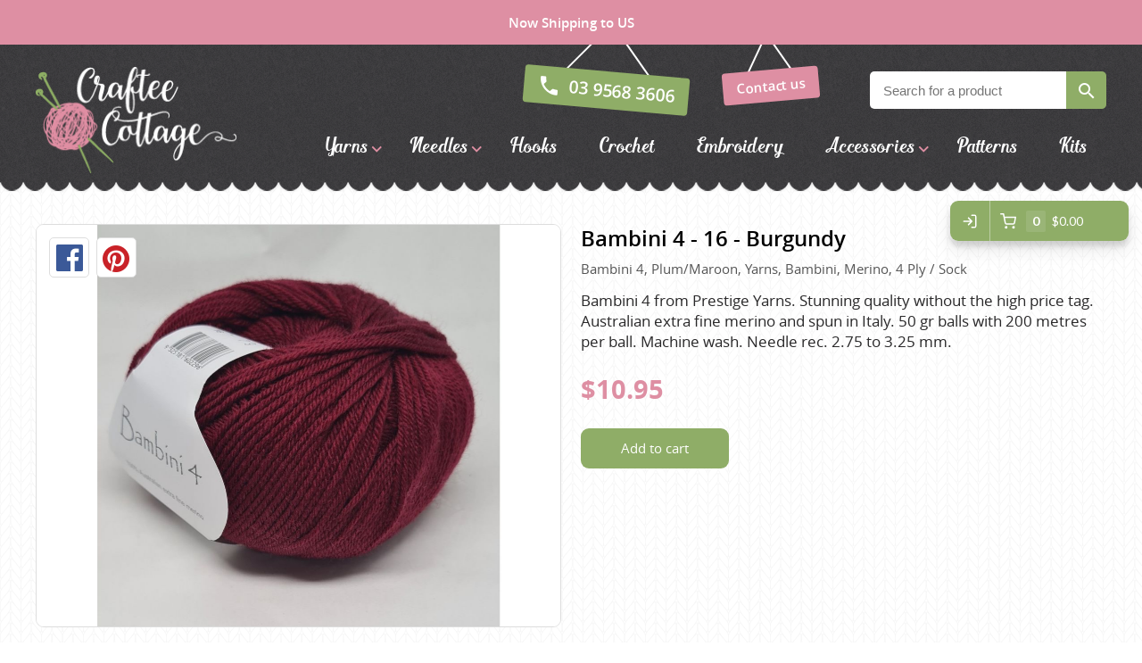

--- FILE ---
content_type: text/html; charset=utf-8
request_url: https://crafteecottage.com/product/bambini-4-16-burgundy
body_size: 12129
content:
<!DOCTYPE html>
<html data-application data-url="/product/bambini-4-16-burgundy">

  <head>

    <!-- head/meta -->
    <meta charset="utf-8">

    <meta http-equiv="x-ua-compatible" content="ie=edge,chrome=1">
    <meta name="description" content="Bambini 4 from Prestige Yarns. Stunning quality without the high price tag. Australian extra fine merino and spun in Italy. 50 gr balls with 200 metres per ball">
    <meta name="author" content="Cold & Goji <hello@coldandgoji.com>">
    <meta name="designer" content="Cold & Goji <hello@coldandgoji.com>">
    <meta name="theme-color" content="#de8fa3">
    <meta name="apple-mobile-web-app-title" content="Craftee Cottage">
    <meta name="application-name" content="Craftee Cottage">
    <meta name="msapplication-TileColor" content="#de8fa3">
    <meta name="msapplication-TileImage" content="/mstile-144x144.png">
    <meta name="generator" content="Coldsnap">
    <meta name="viewport" content="width=device-width,initial-scale=1.0">
    <meta name="google-site-verification" content="_Pp7eeoQ-LxBeqSowhitSQyht1MQNeYKDLtg7bdHWLk">

    <meta property="og:url" content="https://www.crafteecottage.com/product/bambini-4-16-burgundy">
    <meta property="og:image" content="https:https://images.hyperstatic.com/P1XgZc8LsM/4zq5c607rnfm/6CSyj13rlJh7B0rUxUBTxA/fe7b34612a2d175b71d04a01503023a9/20220119_144316.jpg">
    <meta property="og:image:width" content="1200">
    <meta property="og:image:height" content="630">
    <meta property="og:description" content="Bambini 4 from Prestige Yarns. Stunning quality without the high price tag. Australian extra fine merino and spun in Italy. 50 gr balls with 200 metres per ball">
    <meta property="og:title" content="Bambini 4 - 16 - Burgundy - Bambini | Craftee Cottage">
    <meta property="og:type" content="website">
    <meta property="og:site_name" content="Craftee Cottage">
    <meta property="og:see_also" content="https://www.crafteecottage.com">

    <meta itemprop="name" content="Bambini 4 - 16 - Burgundy - Bambini | Craftee Cottage">
    <meta itemprop="description" content="Bambini 4 from Prestige Yarns. Stunning quality without the high price tag. Australian extra fine merino and spun in Italy. 50 gr balls with 200 metres per ball">
    <meta itemprop="image" content="https:https://images.hyperstatic.com/P1XgZc8LsM/4zq5c607rnfm/6CSyj13rlJh7B0rUxUBTxA/fe7b34612a2d175b71d04a01503023a9/20220119_144316.jpg">

    <meta name="twitter:card" content="summary">
    <meta name="twitter:url" content="https://www.crafteecottage.com/product/bambini-4-16-burgundy">
    <meta name="twitter:title" content="Bambini 4 - 16 - Burgundy - Bambini | Craftee Cottage">
    <meta name="twitter:description" content="Bambini 4 from Prestige Yarns. Stunning quality without the high price tag. Australian extra fine merino and spun in Italy. 50 gr balls with 200 metres per ball">
    <meta name="twitter:image" content="https:https://images.hyperstatic.com/P1XgZc8LsM/4zq5c607rnfm/6CSyj13rlJh7B0rUxUBTxA/fe7b34612a2d175b71d04a01503023a9/20220119_144316.jpg">

    <!-- head/title -->
    <title>Bambini 4 - 16 - Burgundy - Bambini | Craftee Cottage</title>

    <!-- head/icons -->
    <link rel="apple-touch-icon-precomposed" sizes="57x57" href="/apple-touch-icon-57x57.png">
    <link rel="apple-touch-icon-precomposed" sizes="114x114" href="/apple-touch-icon-114x114.png">
    <link rel="apple-touch-icon-precomposed" sizes="72x72" href="/apple-touch-icon-72x72.png">
    <link rel="apple-touch-icon-precomposed" sizes="144x144" href="/apple-touch-icon-144x144.png">
    <link rel="apple-touch-icon-precomposed" sizes="60x60" href="/apple-touch-icon-60x60.png">
    <link rel="apple-touch-icon-precomposed" sizes="120x120" href="/apple-touch-icon-120x120.png">
    <link rel="apple-touch-icon-precomposed" sizes="76x76" href="/apple-touch-icon-76x76.png">
    <link rel="apple-touch-icon-precomposed" sizes="152x152" href="/apple-touch-icon-152x152.png">
    <link rel="icon" type="image/png" href="/favicon-196x196.png" sizes="196x196">
    <link rel="icon" type="image/png" href="/favicon-96x96.png" sizes="96x96">
    <link rel="icon" type="image/png" href="/favicon-32x32.png" sizes="32x32">
    <link rel="icon" type="image/png" href="/favicon-16x16.png" sizes="16x16">
    <link rel="icon" type="image/png" href="/favicon-128.png" sizes="128x128">
    <meta name="application-name" content="&nbsp;">
    <meta name="msapplication-TileColor" content="#FFFFFF">
    <meta name="msapplication-TileImage" content="/mstile-144x144.png">
    <meta name="msapplication-square70x70logo" content="/mstile-70x70.png">
    <meta name="msapplication-square150x150logo" content="/mstile-150x150.png">
    <meta name="msapplication-wide310x150logo" content="/mstile-310x150.png">
    <meta name="msapplication-square310x310logo" content="/mstile-310x310.png">

    <!-- head/css -->
    <link rel="stylesheet" href="https://use.typekit.net/dlt6cxe.css">
    <link rel="stylesheet" href="/stylesheets/application.css">
    <link rel="stylesheet" href="/stylesheets/form.css">

    <!-- head/js -->
    <!-- Google Tag Manager: 2023-09-06 -->
    <script>(function(w,d,s,l,i){w[l]=w[l]||[];w[l].push({'gtm.start':
    new Date().getTime(),event:'gtm.js'});var f=d.getElementsByTagName(s)[0],
    j=d.createElement(s),dl=l!='dataLayer'?'&l='+l:'';j.async=true;j.src=
    'https://www.googletagmanager.com/gtm.js?id='+i+dl;f.parentNode.insertBefore(j,f);
    })(window,document,'script','dataLayer','GTM-P4QDJMKL');</script>
    <!-- /Google Tag Manager -->

    <!-- Google Analytics: Pre 2023-09-06 -->
    <script>
    if(navigator.userAgent.indexOf("Speed Insights") == -1) {
      (function(i,s,o,g,r,a,m){i['GoogleAnalyticsObject']=r;i[r]=i[r]||function(){
        (i[r].q=i[r].q||[]).push(arguments)},i[r].l=1*new Date();a=s.createElement(o),
      m=s.getElementsByTagName(o)[0];a.async=1;a.src=g;m.parentNode.insertBefore(a,m)
      })(window,document,'script','https://www.google-analytics.com/analytics.js','ga');
      ga('create', 'UA-81629422-1', {'cookieDomain': 'none'});
      ga('send', 'pageview');
    }
    </script>
    <script>
    ga('require', 'ecommerce');
    </script>
    <!-- /Google Analytics -->
<script src="https://cdn-v3.hyperstatic.com/legacy/dashboard.js" defer></script>

    <script src="//cdn.static.tools/latest/core.js" defer></script>
    <script src="//cdn.static.tools/latest/sites.js" defer></script>
    <script src="/javascripts/application.js" defer></script>
    <script src="//cdn.static.tools/latest/commerce.js" data-key="bjbZUT7v6b:P1XgZc8LsM" data-modules="ui:button:analytics:giftcard" data-ui-theme="#8fad67:185:15:15:20000" data-env="live" data-paypal="paypal|checkout" data-currency="AUD" defer></script>

    <!-- head/schema -->
    <script type="application/ld+json">
    [
      {
        "@context": "http://schema.org",
        "@type": "WebSite",
        "name": "Craftee Cottage",
        "url": "https://crafteecottage.com",
        "potentialAction" : {
          "@type" : "SearchAction",
          "target" : "https://crafteecottage.com/search?term={search_term}",
          "query-input" : "required name=search_term"
        }
      },
      {
        "@context": "http://schema.org",
        "@type": "Store",
        "name": "Craftee Cottage",
        "image": "/media/images/logo.png",
        "address": {
          "@type": "PostalAddress",
          "addressCountry": "AU",
          "addressLocality": "Huntingdale",
          "addressRegion": "VIC",
          "postalCode": "3166",
          "streetAddress": "29A Stafford St"
        },
        "contactPoint": [
          {
            "@type": "ContactPoint",
            "telephone": "+61-395683606",
            "contactType": "customer service",
            "areaServed": "AU",
            "availableLanguage": "English"
          }
        ],
        "currenciesAccepted": "AUD",
        "description": "Knitting wool shop in Melbourne with a large range of yarn from Australia, New Zealand and Europe.",
        "email": "hello@crafteecottage.com",
        "geo": {
          "@type": "GeoCoordinates",
          "latitude": "-37.910039711390695",
          "longitude": "145.10744144189735"
        },
        "hasMap": "https://www.google.com.au/maps/place/Craftee+Cottage/@-37.8991472,145.0907887,18z/data=!4m13!1m7!3m6!1s0x6ad66a58c11cea1f:0x34b064d1a029097a!2sCraftee+Cottage!3b1!8m2!3d-37.899253!4d145.091883!3m4!1s0x6ad66a58c11cea1f:0x34b064d1a029097a!8m2!3d-37.899253!4d145.091883?hl=en",
        "legalName": "Craftee Cottage Pty Ltd",
        "logo": "https://crafteecottage.com/media/images/logo--inverted.png",
        "openingHours": [
          "Tu 09:00-17:00",
          "We 09:00-17:00",
          "Th 09:00-17:00",
          "Fr 09:00-17:00",
          "Sa 09:00-15:00"
        ],
        "openingHoursSpecification": [
          {
            "@type": "OpeningHoursSpecification",
            "closes": "17:00:00+10:00",
            "dayOfWeek":  "http://schema.org/Tuesday",
            "opens": "09:00:00+10:00"
          },
          {
            "@type": "OpeningHoursSpecification",
            "closes": "17:00:00+10:00",
            "dayOfWeek":  "http://schema.org/Wednesday",
            "opens": "09:00:00+10:00"
          },
          {
            "@type": "OpeningHoursSpecification",
            "closes":  "17:00:00+10:00",
            "dayOfWeek": "http://schema.org/Thursday",
            "opens": "09:00:00+10:00"
          },
          {
            "@type": "OpeningHoursSpecification",
            "closes": "17:00:00+10:00",
            "dayOfWeek":  "http://schema.org/Friday",
            "opens": "09:00:00+10:00"
          },
          {
            "@type": "OpeningHoursSpecification",
            "closes": "15:00:00+10:00",
            "dayOfWeek": "http://schema.org/Saturday",
            "opens": "09:00:00+10:00"
          }
        ],
        "paymentAccepted": "Visa, MasterCard, American Express, PayPal, Cash",
        "priceRange": "$",
        "sameAs": [
          "https://www.facebook.com/Craftee-Cottage-123453287667999/",
          "https://www.instagram.com/crafteecottage/",
          "https://www.pinterest.com/crafteecottage/"
        ],
        "telephone": "(03) 9568 3606",
        "url": "https://crafteecottage.com"
      }
    ]
    </script>


    <!-- product schema -->
    <script type="application/ld+json">
{
  "@context": "http://schema.org",
  "@type": "Product",
  "offers": [
    {
      "@type": "Offer",
      "availability": "https://schema.org/InStock",
      "price": 10.95,
      "priceCurrency": "AUD"
    }
  ],
  "brand": [
    {
      "@type": "Brand",
      "name": "Bambini"
    }
  ],
  "name": "Bambini 4 - 16 - Burgundy",
  "description": "Bambini 4 from Prestige Yarns. Stunning quality without the high price tag. Australian extra fine merino and spun in Italy. 50 gr balls with 200 metres per ball. Machine wash. Needle rec. 2.75 to 3.25 mm.",
  "category": [
    {
      "@type": "Category",
      "name": "Bambini 4"
    },
    {
      "@type": "Category",
      "name": "Plum/Maroon"
    },
    {
      "@type": "Category",
      "name": "Yarns"
    },
    {
      "@type": "Category",
      "name": "Merino"
    },
    {
      "@type": "Category",
      "name": "4 Ply / Sock"
    }
  ],
  "url": "/product/bambini-4-16-burgundy",
  "image": [
    {
      "@type": "ImageObject",
      "url": "https:https://images.hyperstatic.com/P1XgZc8LsM/4zq5c607rnfm/6CSyj13rlJh7B0rUxUBTxA/fe7b34612a2d175b71d04a01503023a9/20220119_144316.jpg",
      "image": "https:https://images.hyperstatic.com/P1XgZc8LsM/4zq5c607rnfm/6CSyj13rlJh7B0rUxUBTxA/fe7b34612a2d175b71d04a01503023a9/20220119_144316.jpg",
      "name": "Bambini 4 - 16 - Burgundy"
    }
  ]
}
    </script>
  </head>

  <body>
    <!-- Google Tag Manager (noscript): 2023-09-06 -->
    <noscript><iframe src="https://www.googletagmanager.com/ns.html?id=GTM-P4QDJMKL"
    height="0" width="0" style="display:none;visibility:hidden"></iframe></noscript>
    <!-- /Google Tag Manager (noscript) -->

    <div class="preheader">
      <div class="preheader__container">
        Free Australia wide shipping on all orders over $150
      </div>
    </div>

    <header class="header">
      <div class="header__container">
        <div class="header__header">
          <div class="header__inner"></div>
        </div>
        <div class="header__main">
          <div class="header__inner">
            <section class="logo logo--default" data-id="primary">
              <div class="logo__container">
                <a class="logo__link" href="/">
                  <figure class="logo__figure">
                    <img class="logo__image" src="/media/images/logo.png" alt="Craftee Cottage Logo">
                    <figcaption class="logo__heading">Craftee Cottage</figcaption>
                  </figure>
                </a>
              </div>
            </section>
            <div class="menu menu--contact" data-length="2" data-id="CcNYCM4RNG"><div class="menu__container"><ul class="menu__list"><li class="menu__item" data-href="tel:03 9568 3606" data-id="ZUVthnxWyb"><a class="menu__link" href="tel:03 9568 3606"><span class="menu__text">03 9568 3606</span></a><li class="menu__item" data-href="/contact" data-id="Mo97zdlE6Q"><a class="menu__link" href="/contact"><span class="menu__text">Contact us</span></a></ul></div></div>            
          <section class="form form--search">
            <div class="form__container">
              <div class="form__close"></div>
              <div class="form__content">
                <h5 class="form__heading"></h5>
                <div class="form__copy"></div>
              </div>
              <div class="form__messages"></div>
              <form class="form__form" accept-charset="UTF-8" action="/search" method="get">
                <div class="form__field form__field--text form__field--search">
                  <input class="form__input" type="text" name="term" placeholder="Search for a product" required="">
                </div>
                <div class="form__field form__field--submit">
                  <button class="form__submit" type="submit" name="submit">Search</button>
                </div>
              </form>
            </div>
          </section>            <div class="menu menu--navigation" data-length="8" data-id="2AwQv66CpV"><div class="menu__container"><ul class="menu__list"><li class="menu__item menu__item--yarns" data-href="/yarns" data-id="3ZVz8GNzokcuCQwKQcOUMe"><a class="menu__link has-submenu" href="/yarns"><span class="menu__text">Yarns</span></a><span class="menu__toggle" role="button" aria-pressed="false">Toggle Submenu</span><div class="submenu" data-length="39"><div class="submenu__container"><ul class="submenu__list"><li class="submenu__item submenu__item--yarns" data-href="/yarns" data-id="3ZVz8GNzokcuCQwKQcOUMe"><a class="submenu__link" href="/yarns"><span class="submenu__text">Yarns</span></a><li class="submenu__item submenu__item--alpaca-yarns-of-new-zealand" data-href="/brand/alpaca-yarns-of-new-zealand?category=yarns" data-id="5sFuyTFNHUgoM0kIUUqkyu"><a class="submenu__link" href="/brand/alpaca-yarns-of-new-zealand?category=yarns"><span class="submenu__text">Alpaca Yarns of New Zealand</span></a><li class="submenu__item submenu__item--araucania" data-href="/brand/araucania?category=yarns" data-id="tq3wp9a4BMAe885fV5OZn"><a class="submenu__link" href="/brand/araucania?category=yarns"><span class="submenu__text">Araucania</span></a><li class="submenu__item submenu__item--bambini" data-href="/brand/bambini?category=yarns" data-id="9j5uiKmNqBaZpyOXtd27M"><a class="submenu__link" href="/brand/bambini?category=yarns"><span class="submenu__text">Bambini yarns</span></a><li class="submenu__item submenu__item--bellissimo" data-href="/brand/bellissimo?category=yarns" data-id="3MVS1G49i8eOIqgAqumOwC"><a class="submenu__link" href="/brand/bellissimo?category=yarns"><span class="submenu__text">Bellissimo</span></a><li class="submenu__item submenu__item--butterfly-greek" data-href="/brand/butterfly-greek?category=yarns" data-id="rxfUV9wf3q0qsykSkCaeO"><a class="submenu__link" href="/brand/butterfly-greek?category=yarns"><span class="submenu__text">Butterfly Greek</span></a><li class="submenu__item submenu__item--chaska-yarns" data-href="/brand/chaska-yarns?category=yarns" data-id="3ifbB3pwoRHxwNz4GSnaXF"><a class="submenu__link" href="/brand/chaska-yarns?category=yarns"><span class="submenu__text">Chaska Yarns</span></a><li class="submenu__item submenu__item--circulo" data-href="/brand/circulo?category=yarns" data-id="3nDH4nMIgQ17IYiNXYntoR"><a class="submenu__link" href="/brand/circulo?category=yarns"><span class="submenu__text">CIRCULO</span></a><li class="submenu__item submenu__item--cleckheaton" data-href="/brand/cleckheaton?category=yarns" data-id="5grijIQzkIAOqkIQ2eyuOg"><a class="submenu__link" href="/brand/cleckheaton?category=yarns"><span class="submenu__text">Cleckheaton</span></a><li class="submenu__item submenu__item--debra-kinsey-knits" data-href="/brand/debra-kinsey-knits?category=yarns" data-id="3n4NBb2J9EsDf9n4keta48"><a class="submenu__link" href="/brand/debra-kinsey-knits?category=yarns"><span class="submenu__text">Debra Kinsey Knits</span></a><li class="submenu__item submenu__item--dmc" data-href="/brand/dmc?category=yarns" data-id="2XIdfUaOlq8sA4kaaKAywS"><a class="submenu__link" href="/brand/dmc?category=yarns"><span class="submenu__text">DMC</span></a><li class="submenu__item submenu__item--ella-rae" data-href="/brand/ella-rae?category=yarns" data-id="1oeVeNSIRW2GO2MiuYGYOs"><a class="submenu__link" href="/brand/ella-rae?category=yarns"><span class="submenu__text">Ella Rae</span></a><li class="submenu__item submenu__item--fiddlesticks" data-href="/brand/fiddlesticks?category=yarns" data-id="1hfxrogUOE820iSEGc2WEc"><a class="submenu__link" href="/brand/fiddlesticks?category=yarns"><span class="submenu__text">Fiddlesticks</span></a><li class="submenu__item submenu__item--fiori" data-href="/brand/fiori?category=yarns" data-id="3bwbsgTAifGgqoF8H8U3wg"><a class="submenu__link" href="/brand/fiori?category=yarns"><span class="submenu__text">FIORI</span></a><li class="submenu__item submenu__item--heirloom" data-href="/brand/heirloom?category=yarns" data-id="5Zx9Pg8g5qGM2UiKC2GQaO"><a class="submenu__link" href="/brand/heirloom?category=yarns"><span class="submenu__text">Heirloom</span></a><li class="submenu__item submenu__item--jody-long" data-href="/brand/jody-long?category=yarns" data-id="3j5uEqoCPLEoY8vlOV9pus"><a class="submenu__link" href="/brand/jody-long?category=yarns"><span class="submenu__text">Jody Long</span></a><li class="submenu__item submenu__item--juniper-moon-farm" data-href="/brand/juniper-moon-farm?category=yarns" data-id="1kn6GjwfrHi3cA3PBM3Vhz"><a class="submenu__link" href="/brand/juniper-moon-farm?category=yarns"><span class="submenu__text">Juniper Moon Farm</span></a><li class="submenu__item submenu__item--katia" data-href="/brand/katia?category=yarns" data-id="yKoz1EevQWasKK8qs0kck"><a class="submenu__link" href="/brand/katia?category=yarns"><span class="submenu__text">Katia</span></a><li class="submenu__item submenu__item--kfi" data-href="/brand/kfi?category=yarns" data-id="6VNGTSmbfx4Ay6NOSgSrwf"><a class="submenu__link" href="/brand/kfi?category=yarns"><span class="submenu__text">KFI</span></a><li class="submenu__item submenu__item--king-cole" data-href="/brand/king-cole?category=yarns" data-id="2LpaONtog0iAwmUWa84EK6"><a class="submenu__link" href="/brand/king-cole?category=yarns"><span class="submenu__text">King Cole</span></a><li class="submenu__item submenu__item--lana-gatto" data-href="/brand/lana-gatto?category=yarns" data-id="NG1QPQxziSthy71lXLlP9"><a class="submenu__link" href="/brand/lana-gatto?category=yarns"><span class="submenu__text">Lana Gatto</span></a><li class="submenu__item submenu__item--lang-yarns" data-href="/brand/lang-yarns?category=yarns" data-id="2CqpkrcUzS2cgk4uKMi420"><a class="submenu__link" href="/brand/lang-yarns?category=yarns"><span class="submenu__text">Lang Yarns</span></a><li class="submenu__item submenu__item--lykke-crafts" data-href="/brand/lykke-crafts?category=yarns" data-id="xqEU22Av3UW4ejLxKSmJ8"><a class="submenu__link" href="/brand/lykke-crafts?category=yarns"><span class="submenu__text">Lykke Crafts</span></a><li class="submenu__item submenu__item--malabrigo-yarns" data-href="/brand/malabrigo-yarns?category=yarns" data-id="3TbO9WHxnOCGUcCWgowQ2M"><a class="submenu__link" href="/brand/malabrigo-yarns?category=yarns"><span class="submenu__text">Malabrigo Yarns</span></a><li class="submenu__item submenu__item--naturally-yarns-of-new-zealand" data-href="/brand/naturally-yarns-of-new-zealand?category=yarns" data-id="5xQHCCLiXCUeYEoU2cA2wa"><a class="submenu__link" href="/brand/naturally-yarns-of-new-zealand?category=yarns"><span class="submenu__text">Naturally Yarns of New Zealand</span></a><li class="submenu__item submenu__item--noro" data-href="/brand/noro?category=yarns" data-id="6Qw3peoSlysSGAu0aEsowm"><a class="submenu__link" href="/brand/noro?category=yarns"><span class="submenu__text">NORO</span></a><li class="submenu__item submenu__item--opal-sock-yarn" data-href="/brand/opal-sock-yarn?category=yarns" data-id="v4byQlI7VByxjJ9l7rHBp"><a class="submenu__link" href="/brand/opal-sock-yarn?category=yarns"><span class="submenu__text">Opal Sock yarn</span></a><li class="submenu__item submenu__item--panda" data-href="/brand/panda?category=yarns" data-id="iQfEulxwEE6eeAYi8MGoA"><a class="submenu__link" href="/brand/panda?category=yarns"><span class="submenu__text">Panda</span></a><li class="submenu__item submenu__item--patons" data-href="/brand/patons?category=yarns" data-id="67cSUYCiqcGMeg66Ouuqsi"><a class="submenu__link" href="/brand/patons?category=yarns"><span class="submenu__text">Patons</span></a><li class="submenu__item submenu__item--queensland-collection" data-href="/brand/queensland-collection?category=yarns" data-id="5wbt4iLm8g4SUWqgCoo2kY"><a class="submenu__link" href="/brand/queensland-collection?category=yarns"><span class="submenu__text">Queensland Collection</span></a><li class="submenu__item submenu__item--rosarios-4" data-href="/brand/rosarios-4?category=yarns" data-id="2xlmrk0Mnlu94Hvh2WSIhu"><a class="submenu__link" href="/brand/rosarios-4?category=yarns"><span class="submenu__text">Rosarios 4</span></a><li class="submenu__item submenu__item--sesia-yarns" data-href="/brand/sesia-yarns?category=yarns" data-id="6ZPcwbjRZuASAsg2AcsQGy"><a class="submenu__link" href="/brand/sesia-yarns?category=yarns"><span class="submenu__text">Sesia Yarns</span></a><li class="submenu__item submenu__item--shepherd" data-href="/brand/shepherd?category=yarns" data-id="hXhz5MOK8EeOKW6uSEaM"><a class="submenu__link" href="/brand/shepherd?category=yarns"><span class="submenu__text">Shepherd</span></a><li class="submenu__item submenu__item--sirdar" data-href="/brand/sirdar?category=yarns" data-id="35psE6M8P6YOuyeaiACq0c"><a class="submenu__link" href="/brand/sirdar?category=yarns"><span class="submenu__text">Sirdar</span></a><li class="submenu__item submenu__item--sock-yarn" data-href="/sock-yarn/search" data-id="52Cc4u6dyEcMY2g6YU8g4i"><a class="submenu__link" href="/sock-yarn/search"><span class="submenu__text">Sock Yarns</span></a><li class="submenu__item submenu__item--urth-yarns" data-href="/brand/urth-yarns?category=yarns" data-id="7132PeYvh7xX6MwXNPMkGN"><a class="submenu__link" href="/brand/urth-yarns?category=yarns"><span class="submenu__text">URTH Yarns</span></a><li class="submenu__item submenu__item--wool-addicts-by-lang" data-href="/brand/wool-addicts-by-lang?category=yarns" data-id="5V9Wr2uSkbJ41JkjgpTLfL"><a class="submenu__link" href="/brand/wool-addicts-by-lang?category=yarns"><span class="submenu__text">Wool Addicts by Lang</span></a><li class="submenu__item submenu__item--zauberball" data-href="/brand/zauberball?category=yarns" data-id="3r307nNBriGqGa28A8A8m4"><a class="submenu__link" href="/brand/zauberball?category=yarns"><span class="submenu__text">Zauberball</span></a><li class="submenu__item submenu__item--zealana" data-href="/brand/zealana?category=yarns" data-id="21c5b0HAn9vsg7HUr86QUk"><a class="submenu__link" href="/brand/zealana?category=yarns"><span class="submenu__text">Zealana</span></a></ul></div></div><li class="menu__item menu__item--needles" data-href="/needles" data-id="2ST5WNaEGAyMqAQyMqUaCy"><a class="menu__link has-submenu" href="/needles"><span class="menu__text">Needles</span></a><span class="menu__toggle" role="button" aria-pressed="false">Toggle Submenu</span><div class="submenu" data-length="4"><div class="submenu__container"><ul class="submenu__list"><li class="submenu__item submenu__item--needles" data-href="/needles" data-id="2ST5WNaEGAyMqAQyMqUaCy"><a class="submenu__link" href="/needles"><span class="submenu__text">Needles</span></a><li class="submenu__item submenu__item--circular" data-href="/needles/search?needle-type=circular" data-id="5abWRd6NosqKOskSYKeaUU"><a class="submenu__link" href="/needles/search?needle-type=circular"><span class="submenu__text">Circular</span></a><li class="submenu__item submenu__item--double-pointed" data-href="/needles/search?needle-type=double-pointed" data-id="6L7XldcTE4UyIws8sgoGqS"><a class="submenu__link" href="/needles/search?needle-type=double-pointed"><span class="submenu__text">Double Pointed</span></a><li class="submenu__item submenu__item--straight" data-href="/needles/search?needle-type=straight" data-id="5jbsORw9UAm2mSye8uuK0g"><a class="submenu__link" href="/needles/search?needle-type=straight"><span class="submenu__text">Straight</span></a></ul></div></div><li class="menu__item menu__item--hooks" data-href="/hooks" data-id="7L80RhO2FT50zinHpbtO8H"><a class="menu__link" href="/hooks"><span class="menu__text">Hooks</span></a><li class="menu__item menu__item--crochet" data-href="/crochet" data-id="3o7hPWZdmMs0kuMaEeUIq"><a class="menu__link" href="/crochet"><span class="menu__text">Crochet</span></a><li class="menu__item menu__item--embroidery" data-href="/embroidery" data-id="1h1KdB6Ih4Awe4yeqMQ46K"><a class="menu__link" href="/embroidery"><span class="menu__text">Embroidery</span></a><li class="menu__item menu__item--accessories" data-href="/accessories" data-id="ZsfAgZTr44OYsU2iCEwc6"><a class="menu__link has-submenu" href="/accessories"><span class="menu__text">Accessories</span></a><span class="menu__toggle" role="button" aria-pressed="false">Toggle Submenu</span><div class="submenu" data-length="2"><div class="submenu__container"><ul class="submenu__list"><li class="submenu__item submenu__item--accessories" data-href="/accessories" data-id="ZsfAgZTr44OYsU2iCEwc6"><a class="submenu__link" href="/accessories"><span class="submenu__text">Accessories</span></a><li class="submenu__item submenu__item--gifts" data-href="/gifts/search" data-id="13W2usVWnEQyas6u08AiO4"><a class="submenu__link" href="/gifts/search"><span class="submenu__text">Gifts</span></a></ul></div></div><li class="menu__item menu__item--patterns" data-href="/patterns" data-id="7z1szm5UHeG0cGeY8eAQIo"><a class="menu__link" href="/patterns"><span class="menu__text">Patterns</span></a><li class="menu__item menu__item--kits" data-href="/kits" data-id="5ipJZDn2TK6KY60Y0wASUo"><a class="menu__link" href="/kits"><span class="menu__text">Kits</span></a></ul></div></div>            <div class="toggle toggle--aside" data-toggle="aside" data-label="Menu" data-label-toggled="Close">
              <div class="toggle__container">
                <button class="toggle__button" aria-pressed="false">
                  <span class="toggle__icon"></span>
                  <span class="toggle__label">Menu</span>
                </button>
              </div>
            </div>
          </div>
        </div>
        <div class="header__footer">
          <div class="header__inner"></div>
        </div>
      </div>
    </header>

    <div class="aside__overlay"></div>

    <aside class="aside">
      <div class="aside__container">
        <div class="aside__header">
          <div class="aside__inner">
            <div class="menu menu--contact" data-length="2" data-id="CcNYCM4RNG"><div class="menu__container"><ul class="menu__list"><li class="menu__item" data-href="tel:03 9568 3606" data-id="ZUVthnxWyb"><a class="menu__link" href="tel:03 9568 3606"><span class="menu__text">03 9568 3606</span></a><li class="menu__item" data-href="/contact" data-id="Mo97zdlE6Q"><a class="menu__link" href="/contact"><span class="menu__text">Contact us</span></a></ul></div></div>            
          <section class="form form--search">
            <div class="form__container">
              <div class="form__close"></div>
              <div class="form__content">
                <h5 class="form__heading"></h5>
                <div class="form__copy"></div>
              </div>
              <div class="form__messages"></div>
              <form class="form__form" accept-charset="UTF-8" action="/search" method="get">
                <div class="form__field form__field--text form__field--search">
                  <input class="form__input" type="text" name="term" placeholder="Search for a product" required="">
                </div>
                <div class="form__field form__field--submit">
                  <button class="form__submit" type="submit" name="submit">Search</button>
                </div>
              </form>
            </div>
          </section>          </div>
        </div>
        <div class="aside__main">
          <div class="aside__inner">
            <div class="menu menu--navigation" data-length="8" data-id="2AwQv66CpV"><div class="menu__container"><ul class="menu__list"><li class="menu__item menu__item--yarns" data-href="/yarns" data-id="3ZVz8GNzokcuCQwKQcOUMe"><a class="menu__link has-submenu" href="/yarns"><span class="menu__text">Yarns</span></a><span class="menu__toggle" role="button" aria-pressed="false">Toggle Submenu</span><div class="submenu" data-length="39"><div class="submenu__container"><ul class="submenu__list"><li class="submenu__item submenu__item--yarns" data-href="/yarns" data-id="3ZVz8GNzokcuCQwKQcOUMe"><a class="submenu__link" href="/yarns"><span class="submenu__text">Yarns</span></a><li class="submenu__item submenu__item--alpaca-yarns-of-new-zealand" data-href="/brand/alpaca-yarns-of-new-zealand?category=yarns" data-id="5sFuyTFNHUgoM0kIUUqkyu"><a class="submenu__link" href="/brand/alpaca-yarns-of-new-zealand?category=yarns"><span class="submenu__text">Alpaca Yarns of New Zealand</span></a><li class="submenu__item submenu__item--araucania" data-href="/brand/araucania?category=yarns" data-id="tq3wp9a4BMAe885fV5OZn"><a class="submenu__link" href="/brand/araucania?category=yarns"><span class="submenu__text">Araucania</span></a><li class="submenu__item submenu__item--bambini" data-href="/brand/bambini?category=yarns" data-id="9j5uiKmNqBaZpyOXtd27M"><a class="submenu__link" href="/brand/bambini?category=yarns"><span class="submenu__text">Bambini yarns</span></a><li class="submenu__item submenu__item--bellissimo" data-href="/brand/bellissimo?category=yarns" data-id="3MVS1G49i8eOIqgAqumOwC"><a class="submenu__link" href="/brand/bellissimo?category=yarns"><span class="submenu__text">Bellissimo</span></a><li class="submenu__item submenu__item--butterfly-greek" data-href="/brand/butterfly-greek?category=yarns" data-id="rxfUV9wf3q0qsykSkCaeO"><a class="submenu__link" href="/brand/butterfly-greek?category=yarns"><span class="submenu__text">Butterfly Greek</span></a><li class="submenu__item submenu__item--chaska-yarns" data-href="/brand/chaska-yarns?category=yarns" data-id="3ifbB3pwoRHxwNz4GSnaXF"><a class="submenu__link" href="/brand/chaska-yarns?category=yarns"><span class="submenu__text">Chaska Yarns</span></a><li class="submenu__item submenu__item--circulo" data-href="/brand/circulo?category=yarns" data-id="3nDH4nMIgQ17IYiNXYntoR"><a class="submenu__link" href="/brand/circulo?category=yarns"><span class="submenu__text">CIRCULO</span></a><li class="submenu__item submenu__item--cleckheaton" data-href="/brand/cleckheaton?category=yarns" data-id="5grijIQzkIAOqkIQ2eyuOg"><a class="submenu__link" href="/brand/cleckheaton?category=yarns"><span class="submenu__text">Cleckheaton</span></a><li class="submenu__item submenu__item--debra-kinsey-knits" data-href="/brand/debra-kinsey-knits?category=yarns" data-id="3n4NBb2J9EsDf9n4keta48"><a class="submenu__link" href="/brand/debra-kinsey-knits?category=yarns"><span class="submenu__text">Debra Kinsey Knits</span></a><li class="submenu__item submenu__item--dmc" data-href="/brand/dmc?category=yarns" data-id="2XIdfUaOlq8sA4kaaKAywS"><a class="submenu__link" href="/brand/dmc?category=yarns"><span class="submenu__text">DMC</span></a><li class="submenu__item submenu__item--ella-rae" data-href="/brand/ella-rae?category=yarns" data-id="1oeVeNSIRW2GO2MiuYGYOs"><a class="submenu__link" href="/brand/ella-rae?category=yarns"><span class="submenu__text">Ella Rae</span></a><li class="submenu__item submenu__item--fiddlesticks" data-href="/brand/fiddlesticks?category=yarns" data-id="1hfxrogUOE820iSEGc2WEc"><a class="submenu__link" href="/brand/fiddlesticks?category=yarns"><span class="submenu__text">Fiddlesticks</span></a><li class="submenu__item submenu__item--fiori" data-href="/brand/fiori?category=yarns" data-id="3bwbsgTAifGgqoF8H8U3wg"><a class="submenu__link" href="/brand/fiori?category=yarns"><span class="submenu__text">FIORI</span></a><li class="submenu__item submenu__item--heirloom" data-href="/brand/heirloom?category=yarns" data-id="5Zx9Pg8g5qGM2UiKC2GQaO"><a class="submenu__link" href="/brand/heirloom?category=yarns"><span class="submenu__text">Heirloom</span></a><li class="submenu__item submenu__item--jody-long" data-href="/brand/jody-long?category=yarns" data-id="3j5uEqoCPLEoY8vlOV9pus"><a class="submenu__link" href="/brand/jody-long?category=yarns"><span class="submenu__text">Jody Long</span></a><li class="submenu__item submenu__item--juniper-moon-farm" data-href="/brand/juniper-moon-farm?category=yarns" data-id="1kn6GjwfrHi3cA3PBM3Vhz"><a class="submenu__link" href="/brand/juniper-moon-farm?category=yarns"><span class="submenu__text">Juniper Moon Farm</span></a><li class="submenu__item submenu__item--katia" data-href="/brand/katia?category=yarns" data-id="yKoz1EevQWasKK8qs0kck"><a class="submenu__link" href="/brand/katia?category=yarns"><span class="submenu__text">Katia</span></a><li class="submenu__item submenu__item--kfi" data-href="/brand/kfi?category=yarns" data-id="6VNGTSmbfx4Ay6NOSgSrwf"><a class="submenu__link" href="/brand/kfi?category=yarns"><span class="submenu__text">KFI</span></a><li class="submenu__item submenu__item--king-cole" data-href="/brand/king-cole?category=yarns" data-id="2LpaONtog0iAwmUWa84EK6"><a class="submenu__link" href="/brand/king-cole?category=yarns"><span class="submenu__text">King Cole</span></a><li class="submenu__item submenu__item--lana-gatto" data-href="/brand/lana-gatto?category=yarns" data-id="NG1QPQxziSthy71lXLlP9"><a class="submenu__link" href="/brand/lana-gatto?category=yarns"><span class="submenu__text">Lana Gatto</span></a><li class="submenu__item submenu__item--lang-yarns" data-href="/brand/lang-yarns?category=yarns" data-id="2CqpkrcUzS2cgk4uKMi420"><a class="submenu__link" href="/brand/lang-yarns?category=yarns"><span class="submenu__text">Lang Yarns</span></a><li class="submenu__item submenu__item--lykke-crafts" data-href="/brand/lykke-crafts?category=yarns" data-id="xqEU22Av3UW4ejLxKSmJ8"><a class="submenu__link" href="/brand/lykke-crafts?category=yarns"><span class="submenu__text">Lykke Crafts</span></a><li class="submenu__item submenu__item--malabrigo-yarns" data-href="/brand/malabrigo-yarns?category=yarns" data-id="3TbO9WHxnOCGUcCWgowQ2M"><a class="submenu__link" href="/brand/malabrigo-yarns?category=yarns"><span class="submenu__text">Malabrigo Yarns</span></a><li class="submenu__item submenu__item--naturally-yarns-of-new-zealand" data-href="/brand/naturally-yarns-of-new-zealand?category=yarns" data-id="5xQHCCLiXCUeYEoU2cA2wa"><a class="submenu__link" href="/brand/naturally-yarns-of-new-zealand?category=yarns"><span class="submenu__text">Naturally Yarns of New Zealand</span></a><li class="submenu__item submenu__item--noro" data-href="/brand/noro?category=yarns" data-id="6Qw3peoSlysSGAu0aEsowm"><a class="submenu__link" href="/brand/noro?category=yarns"><span class="submenu__text">NORO</span></a><li class="submenu__item submenu__item--opal-sock-yarn" data-href="/brand/opal-sock-yarn?category=yarns" data-id="v4byQlI7VByxjJ9l7rHBp"><a class="submenu__link" href="/brand/opal-sock-yarn?category=yarns"><span class="submenu__text">Opal Sock yarn</span></a><li class="submenu__item submenu__item--panda" data-href="/brand/panda?category=yarns" data-id="iQfEulxwEE6eeAYi8MGoA"><a class="submenu__link" href="/brand/panda?category=yarns"><span class="submenu__text">Panda</span></a><li class="submenu__item submenu__item--patons" data-href="/brand/patons?category=yarns" data-id="67cSUYCiqcGMeg66Ouuqsi"><a class="submenu__link" href="/brand/patons?category=yarns"><span class="submenu__text">Patons</span></a><li class="submenu__item submenu__item--queensland-collection" data-href="/brand/queensland-collection?category=yarns" data-id="5wbt4iLm8g4SUWqgCoo2kY"><a class="submenu__link" href="/brand/queensland-collection?category=yarns"><span class="submenu__text">Queensland Collection</span></a><li class="submenu__item submenu__item--rosarios-4" data-href="/brand/rosarios-4?category=yarns" data-id="2xlmrk0Mnlu94Hvh2WSIhu"><a class="submenu__link" href="/brand/rosarios-4?category=yarns"><span class="submenu__text">Rosarios 4</span></a><li class="submenu__item submenu__item--sesia-yarns" data-href="/brand/sesia-yarns?category=yarns" data-id="6ZPcwbjRZuASAsg2AcsQGy"><a class="submenu__link" href="/brand/sesia-yarns?category=yarns"><span class="submenu__text">Sesia Yarns</span></a><li class="submenu__item submenu__item--shepherd" data-href="/brand/shepherd?category=yarns" data-id="hXhz5MOK8EeOKW6uSEaM"><a class="submenu__link" href="/brand/shepherd?category=yarns"><span class="submenu__text">Shepherd</span></a><li class="submenu__item submenu__item--sirdar" data-href="/brand/sirdar?category=yarns" data-id="35psE6M8P6YOuyeaiACq0c"><a class="submenu__link" href="/brand/sirdar?category=yarns"><span class="submenu__text">Sirdar</span></a><li class="submenu__item submenu__item--sock-yarn" data-href="/sock-yarn/search" data-id="52Cc4u6dyEcMY2g6YU8g4i"><a class="submenu__link" href="/sock-yarn/search"><span class="submenu__text">Sock Yarns</span></a><li class="submenu__item submenu__item--urth-yarns" data-href="/brand/urth-yarns?category=yarns" data-id="7132PeYvh7xX6MwXNPMkGN"><a class="submenu__link" href="/brand/urth-yarns?category=yarns"><span class="submenu__text">URTH Yarns</span></a><li class="submenu__item submenu__item--wool-addicts-by-lang" data-href="/brand/wool-addicts-by-lang?category=yarns" data-id="5V9Wr2uSkbJ41JkjgpTLfL"><a class="submenu__link" href="/brand/wool-addicts-by-lang?category=yarns"><span class="submenu__text">Wool Addicts by Lang</span></a><li class="submenu__item submenu__item--zauberball" data-href="/brand/zauberball?category=yarns" data-id="3r307nNBriGqGa28A8A8m4"><a class="submenu__link" href="/brand/zauberball?category=yarns"><span class="submenu__text">Zauberball</span></a><li class="submenu__item submenu__item--zealana" data-href="/brand/zealana?category=yarns" data-id="21c5b0HAn9vsg7HUr86QUk"><a class="submenu__link" href="/brand/zealana?category=yarns"><span class="submenu__text">Zealana</span></a></ul></div></div><li class="menu__item menu__item--needles" data-href="/needles" data-id="2ST5WNaEGAyMqAQyMqUaCy"><a class="menu__link has-submenu" href="/needles"><span class="menu__text">Needles</span></a><span class="menu__toggle" role="button" aria-pressed="false">Toggle Submenu</span><div class="submenu" data-length="4"><div class="submenu__container"><ul class="submenu__list"><li class="submenu__item submenu__item--needles" data-href="/needles" data-id="2ST5WNaEGAyMqAQyMqUaCy"><a class="submenu__link" href="/needles"><span class="submenu__text">Needles</span></a><li class="submenu__item submenu__item--circular" data-href="/needles/search?needle-type=circular" data-id="5abWRd6NosqKOskSYKeaUU"><a class="submenu__link" href="/needles/search?needle-type=circular"><span class="submenu__text">Circular</span></a><li class="submenu__item submenu__item--double-pointed" data-href="/needles/search?needle-type=double-pointed" data-id="6L7XldcTE4UyIws8sgoGqS"><a class="submenu__link" href="/needles/search?needle-type=double-pointed"><span class="submenu__text">Double Pointed</span></a><li class="submenu__item submenu__item--straight" data-href="/needles/search?needle-type=straight" data-id="5jbsORw9UAm2mSye8uuK0g"><a class="submenu__link" href="/needles/search?needle-type=straight"><span class="submenu__text">Straight</span></a></ul></div></div><li class="menu__item menu__item--hooks" data-href="/hooks" data-id="7L80RhO2FT50zinHpbtO8H"><a class="menu__link" href="/hooks"><span class="menu__text">Hooks</span></a><li class="menu__item menu__item--crochet" data-href="/crochet" data-id="3o7hPWZdmMs0kuMaEeUIq"><a class="menu__link" href="/crochet"><span class="menu__text">Crochet</span></a><li class="menu__item menu__item--embroidery" data-href="/embroidery" data-id="1h1KdB6Ih4Awe4yeqMQ46K"><a class="menu__link" href="/embroidery"><span class="menu__text">Embroidery</span></a><li class="menu__item menu__item--accessories" data-href="/accessories" data-id="ZsfAgZTr44OYsU2iCEwc6"><a class="menu__link has-submenu" href="/accessories"><span class="menu__text">Accessories</span></a><span class="menu__toggle" role="button" aria-pressed="false">Toggle Submenu</span><div class="submenu" data-length="2"><div class="submenu__container"><ul class="submenu__list"><li class="submenu__item submenu__item--accessories" data-href="/accessories" data-id="ZsfAgZTr44OYsU2iCEwc6"><a class="submenu__link" href="/accessories"><span class="submenu__text">Accessories</span></a><li class="submenu__item submenu__item--gifts" data-href="/gifts/search" data-id="13W2usVWnEQyas6u08AiO4"><a class="submenu__link" href="/gifts/search"><span class="submenu__text">Gifts</span></a></ul></div></div><li class="menu__item menu__item--patterns" data-href="/patterns" data-id="7z1szm5UHeG0cGeY8eAQIo"><a class="menu__link" href="/patterns"><span class="menu__text">Patterns</span></a><li class="menu__item menu__item--kits" data-href="/kits" data-id="5ipJZDn2TK6KY60Y0wASUo"><a class="menu__link" href="/kits"><span class="menu__text">Kits</span></a></ul></div></div>          </div>
        </div>
        <div class="aside__footer">
          <div class="aside__inner"></div>
        </div>
      </div>
    </aside>

    <main class="main">
      <div class="main__container">

        <section class="product product--page" data-id="7I1lquNjmMJegBxGLEzAhv">
    <div class="product__container">
      <section class="layout layout--page">
    <div class="layout__container">
      
      <div class="layout__items" data-commerce-product="7I1lquNjmMJegBxGLEzAhv">
        
   <section class="collection collection--slider collection--slider-product">
     <div class="collection__container">
       
       <div class="collection__list">
         
    <section data-commerce-image-api="?w=1173&h=900&fit=pad" class="banner banner--product" style="background-image:url('https://images.hyperstatic.com/P1XgZc8LsM/4zq5c607rnfm/6CSyj13rlJh7B0rUxUBTxA/fe7b34612a2d175b71d04a01503023a9/20220119_144316.jpg?w=1173&h=900&fit=pad')" data-id="undefined">
      <div class="banner__container">
        
        
      </div>
    </section>
       </div>
       
       
     </div>
   </section>
        <section class="menu menu--share">
                <div class="menu__container">
                  <ul class="menu__list">
                    <li class="menu__item menu__item--facebook">
                      <a class="menu__link" href="https://www.facebook.com/sharer/sharer.php?u=https%3A%2F%2Fwww.crafteecottage.com%2Fproduct%2Fbambini-4-16-burgundy&picture=http%3Ahttps%3A%2F%2Fimages.hyperstatic.com%2FP1XgZc8LsM%2F4zq5c607rnfm%2F6CSyj13rlJh7B0rUxUBTxA%2Ffe7b34612a2d175b71d04a01503023a9%2F20220119_144316.jpg" target="_blank" title="Share on Facebook">
                        <span class="menu__text">Facebook</span>
                      </a>
                    </li>
                    <li class="menu__item menu__item--pinterest">
                      <a class="menu__link" href="https://pinterest.com/pin/create/button/?url=https%3A%2F%2Fwww.crafteecottage.com%2Fproduct%2Fbambini-4-16-burgundy&media=http%3Ahttps%3A%2F%2Fimages.hyperstatic.com%2FP1XgZc8LsM%2F4zq5c607rnfm%2F6CSyj13rlJh7B0rUxUBTxA%2Ffe7b34612a2d175b71d04a01503023a9%2F20220119_144316.jpg&description=null" target="_blank" title="Share on Pinterest">
                        <span class="menu__text">Pinterest</span>
                      </a>
                    </li>
                  </ul>
                </div>
              </section>
        <section class="content content--product">
          <div class="content__container">
            <div class="content__content">
              <div class="content__heading">
                <h1 data-commerce-type="name">Bambini 4 - 16 - Burgundy</h1>
              </div>
              <div class="content__categories" data-commerce-type="categories-all-list">Bambini 4, Plum/Maroon, Yarns, Bambini, Merino, 4 Ply / Sock</div>
              <div class="content__copy">
                <p>Bambini 4 from Prestige Yarns. Stunning quality without the high price tag. Australian extra fine merino and spun in Italy. 50 gr balls with 200 metres per ball. Machine wash. Needle rec. 2.75 to 3.25 mm.</p>

              </div>
              
              
    <div class="product__prices" data-commerce-type="price">
      <span class="product__price">$10.95</span>
    </div>
              <div class="productdetails" data-commerce-type="fields"></div>
              <div class="product__actions">
  <a href="#" class="product__button product__button--add-to-cart" data-commerce-type="addtocart" style="display:none;">Add to cart</a>
  <div class="product__button product__button--out-of-stock" style="display:none;">Out of stock</div></div>
              <div class="product__stock"></div>
              
            </div>
          </div>
        </section>
      </div>
    </div>
  </section>
   <section class="collection collection--products">
     <div class="collection__container">
       <div class="collection__content">
                  <div class="collection__heading">Product Line</div> 
                   
                </div>
       <div class="collection__list">
         <section class="product product--tile" data-id="6swaKoZan0npNMXC2hnOw" data-commerce-product="6swaKoZan0npNMXC2hnOw" data-categories="[{&quot;id&quot;:&quot;10PUxxVA4IHNQmqm3aGIAC&quot;,&quot;name&quot;:&quot;Bambini 4&quot;,&quot;slug&quot;:&quot;bambini-4&quot;,&quot;parent&quot;:{&quot;id&quot;:&quot;productlines-yarns&quot;,&quot;slug&quot;:&quot;product-lines&quot;}},{&quot;id&quot;:&quot;7H7jeBelr24eUScaskcqka&quot;,&quot;name&quot;:&quot;Natural&quot;,&quot;slug&quot;:&quot;natural&quot;,&quot;parent&quot;:{&quot;id&quot;:&quot;y1lOmP1cmj&quot;,&quot;slug&quot;:&quot;colour&quot;}},{&quot;id&quot;:&quot;3ZVz8GNzokcuCQwKQcOUMe&quot;,&quot;name&quot;:&quot;Yarns&quot;,&quot;slug&quot;:&quot;yarns&quot;,&quot;parent&quot;:{&quot;id&quot;:&quot;ru0vvpIpNe&quot;,&quot;slug&quot;:&quot;category&quot;}},{&quot;id&quot;:&quot;9j5uiKmNqBaZpyOXtd27M&quot;,&quot;name&quot;:&quot;Bambini&quot;,&quot;slug&quot;:&quot;bambini&quot;,&quot;parent&quot;:{&quot;id&quot;:&quot;cRmyscTQ44&quot;,&quot;slug&quot;:&quot;brand&quot;}},{&quot;id&quot;:&quot;fSiSjuWKvmC0smGSyM6wI&quot;,&quot;name&quot;:&quot;Merino&quot;,&quot;slug&quot;:&quot;merino&quot;,&quot;parent&quot;:{&quot;id&quot;:&quot;P9ggrMSocv&quot;,&quot;slug&quot;:&quot;material&quot;}},{&quot;id&quot;:&quot;1w5K90LRneQkm2qkmkcOcs&quot;,&quot;name&quot;:&quot;4 Ply / Sock&quot;,&quot;slug&quot;:&quot;4-ply-sock&quot;,&quot;parent&quot;:{&quot;id&quot;:&quot;F6QzdcUE9c&quot;,&quot;slug&quot;:&quot;ply&quot;}}]">
    <div class="product__container">
      <figure class="product__figure" style="background-image:url('//images.ctfassets.net/4zq5c607rnfm/7gNv1YiInrtRvMreLQnr5p/cc34026ac18ffe3754f68ded903c272b/20250719_133937.jpg?w=570&h=570&fit=pad&q=80')">
         <img class="product__image" src="//images.ctfassets.net/4zq5c607rnfm/7gNv1YiInrtRvMreLQnr5p/cc34026ac18ffe3754f68ded903c272b/20250719_133937.jpg?w=570&h=570&fit=pad&q=80"/>
         <ul class="product__tags">
               <li class="product__tag" data-tag="New">New</li>
             </ul>
         
       </figure><div class="product__content">
      <div class="product__name">Bambini 4 - 03 - Turtle Dove</div>
      <div class="product__meta">Bambini / 4 Ply / Sock / Merino</div>
      
    <div class="product__prices" data-commerce-type="price">
      <span class="product__price">$10.95</span>
    </div>
      <div class="product__actions">
  <a href="#" class="product__button product__button--add-to-cart" data-commerce-type="addtocart" style="display:none;">Add to cart</a>
  <div class="product__button product__button--out-of-stock" style="display:none;">Out of stock</div></div>
    </div><a class="product__link" href="/product/bambini-4-03-turtle-dove"></a>
    </div>
  </section><section class="product product--tile" data-id="2vHu2Nqd4UC9i3GsP6v04P" data-commerce-product="2vHu2Nqd4UC9i3GsP6v04P" data-categories="[{&quot;id&quot;:&quot;10PUxxVA4IHNQmqm3aGIAC&quot;,&quot;name&quot;:&quot;Bambini 4&quot;,&quot;slug&quot;:&quot;bambini-4&quot;,&quot;parent&quot;:{&quot;id&quot;:&quot;productlines-yarns&quot;,&quot;slug&quot;:&quot;product-lines&quot;}},{&quot;id&quot;:&quot;5J5PXqHSZqeKq6cMAkcGEW&quot;,&quot;name&quot;:&quot;Green&quot;,&quot;slug&quot;:&quot;green&quot;,&quot;parent&quot;:{&quot;id&quot;:&quot;y1lOmP1cmj&quot;,&quot;slug&quot;:&quot;colour&quot;}},{&quot;id&quot;:&quot;3ZVz8GNzokcuCQwKQcOUMe&quot;,&quot;name&quot;:&quot;Yarns&quot;,&quot;slug&quot;:&quot;yarns&quot;,&quot;parent&quot;:{&quot;id&quot;:&quot;ru0vvpIpNe&quot;,&quot;slug&quot;:&quot;category&quot;}},{&quot;id&quot;:&quot;9j5uiKmNqBaZpyOXtd27M&quot;,&quot;name&quot;:&quot;Bambini&quot;,&quot;slug&quot;:&quot;bambini&quot;,&quot;parent&quot;:{&quot;id&quot;:&quot;cRmyscTQ44&quot;,&quot;slug&quot;:&quot;brand&quot;}},{&quot;id&quot;:&quot;fSiSjuWKvmC0smGSyM6wI&quot;,&quot;name&quot;:&quot;Merino&quot;,&quot;slug&quot;:&quot;merino&quot;,&quot;parent&quot;:{&quot;id&quot;:&quot;P9ggrMSocv&quot;,&quot;slug&quot;:&quot;material&quot;}},{&quot;id&quot;:&quot;1w5K90LRneQkm2qkmkcOcs&quot;,&quot;name&quot;:&quot;4 Ply / Sock&quot;,&quot;slug&quot;:&quot;4-ply-sock&quot;,&quot;parent&quot;:{&quot;id&quot;:&quot;F6QzdcUE9c&quot;,&quot;slug&quot;:&quot;ply&quot;}}]">
    <div class="product__container">
      <figure class="product__figure" style="background-image:url('https://images.hyperstatic.com/P1XgZc8LsM/4zq5c607rnfm/6UgoaqlDyXaBviilMuu4tX/abce48374349a68654f9ffb4bc3f2871/20200410_130824.jpg?w=570&h=570&fit=pad&q=80')">
         <img class="product__image" src="https://images.hyperstatic.com/P1XgZc8LsM/4zq5c607rnfm/6UgoaqlDyXaBviilMuu4tX/abce48374349a68654f9ffb4bc3f2871/20200410_130824.jpg?w=570&h=570&fit=pad&q=80"/>
         <ul class="product__tags">
               
             </ul>
         
       </figure><div class="product__content">
      <div class="product__name">Bambini 4 - 1026 - Duck Egg</div>
      <div class="product__meta">Bambini / 4 Ply / Sock / Merino</div>
      
    <div class="product__prices" data-commerce-type="price">
      <span class="product__price">$10.95</span>
    </div>
      <div class="product__actions">
  <a href="#" class="product__button product__button--add-to-cart" data-commerce-type="addtocart" style="display:none;">Add to cart</a>
  <div class="product__button product__button--out-of-stock" style="display:none;">Out of stock</div></div>
    </div><a class="product__link" href="/product/bambini-4-1026-duck-egg"></a>
    </div>
  </section><section class="product product--tile" data-id="5vkoqay4gcIPeNDIMewJmB" data-commerce-product="5vkoqay4gcIPeNDIMewJmB" data-categories="[{&quot;id&quot;:&quot;10PUxxVA4IHNQmqm3aGIAC&quot;,&quot;name&quot;:&quot;Bambini 4&quot;,&quot;slug&quot;:&quot;bambini-4&quot;,&quot;parent&quot;:{&quot;id&quot;:&quot;productlines-yarns&quot;,&quot;slug&quot;:&quot;product-lines&quot;}},{&quot;id&quot;:&quot;6NKWgPp1rqoGY2AyoOiqSe&quot;,&quot;name&quot;:&quot;Orange&quot;,&quot;slug&quot;:&quot;orange&quot;,&quot;parent&quot;:{&quot;id&quot;:&quot;y1lOmP1cmj&quot;,&quot;slug&quot;:&quot;colour&quot;}},{&quot;id&quot;:&quot;3ZVz8GNzokcuCQwKQcOUMe&quot;,&quot;name&quot;:&quot;Yarns&quot;,&quot;slug&quot;:&quot;yarns&quot;,&quot;parent&quot;:{&quot;id&quot;:&quot;ru0vvpIpNe&quot;,&quot;slug&quot;:&quot;category&quot;}},{&quot;id&quot;:&quot;9j5uiKmNqBaZpyOXtd27M&quot;,&quot;name&quot;:&quot;Bambini&quot;,&quot;slug&quot;:&quot;bambini&quot;,&quot;parent&quot;:{&quot;id&quot;:&quot;cRmyscTQ44&quot;,&quot;slug&quot;:&quot;brand&quot;}},{&quot;id&quot;:&quot;fSiSjuWKvmC0smGSyM6wI&quot;,&quot;name&quot;:&quot;Merino&quot;,&quot;slug&quot;:&quot;merino&quot;,&quot;parent&quot;:{&quot;id&quot;:&quot;P9ggrMSocv&quot;,&quot;slug&quot;:&quot;material&quot;}},{&quot;id&quot;:&quot;1w5K90LRneQkm2qkmkcOcs&quot;,&quot;name&quot;:&quot;4 Ply / Sock&quot;,&quot;slug&quot;:&quot;4-ply-sock&quot;,&quot;parent&quot;:{&quot;id&quot;:&quot;F6QzdcUE9c&quot;,&quot;slug&quot;:&quot;ply&quot;}}]">
    <div class="product__container">
      <figure class="product__figure" style="background-image:url('https://images.hyperstatic.com/P1XgZc8LsM/4zq5c607rnfm/6A9cI9YKhL3EqCLmYYF6Y8/a32f82c23ce5b30401c4c54f64720271/2021-07-29_13.23.50.jpg?w=570&h=570&fit=pad&q=80')">
         <img class="product__image" src="https://images.hyperstatic.com/P1XgZc8LsM/4zq5c607rnfm/6A9cI9YKhL3EqCLmYYF6Y8/a32f82c23ce5b30401c4c54f64720271/2021-07-29_13.23.50.jpg?w=570&h=570&fit=pad&q=80"/>
         <ul class="product__tags">
               
             </ul>
         
       </figure><div class="product__content">
      <div class="product__name">Bambini 4 - 225 - Soft Salmon</div>
      <div class="product__meta">Bambini / 4 Ply / Sock / Merino</div>
      
    <div class="product__prices" data-commerce-type="price">
      <span class="product__price">$10.95</span>
    </div>
      <div class="product__actions">
  <a href="#" class="product__button product__button--add-to-cart" data-commerce-type="addtocart" style="display:none;">Add to cart</a>
  <div class="product__button product__button--out-of-stock" style="display:none;">Out of stock</div></div>
    </div><a class="product__link" href="/product/bambini-4-225-soft-salmon"></a>
    </div>
  </section><section class="product product--tile" data-id="17G5BXH0qzESaOHxmaAvky" data-commerce-product="17G5BXH0qzESaOHxmaAvky" data-categories="[{&quot;id&quot;:&quot;10PUxxVA4IHNQmqm3aGIAC&quot;,&quot;name&quot;:&quot;Bambini 4&quot;,&quot;slug&quot;:&quot;bambini-4&quot;,&quot;parent&quot;:{&quot;id&quot;:&quot;productlines-yarns&quot;,&quot;slug&quot;:&quot;product-lines&quot;}},{&quot;id&quot;:&quot;3ZVz8GNzokcuCQwKQcOUMe&quot;,&quot;name&quot;:&quot;Yarns&quot;,&quot;slug&quot;:&quot;yarns&quot;,&quot;parent&quot;:{&quot;id&quot;:&quot;ru0vvpIpNe&quot;,&quot;slug&quot;:&quot;category&quot;}},{&quot;id&quot;:&quot;HESSDjd720i0QSwkc0CmW&quot;,&quot;name&quot;:&quot;Yellow&quot;,&quot;slug&quot;:&quot;yellow&quot;,&quot;parent&quot;:{&quot;id&quot;:&quot;y1lOmP1cmj&quot;,&quot;slug&quot;:&quot;colour&quot;}},{&quot;id&quot;:&quot;9j5uiKmNqBaZpyOXtd27M&quot;,&quot;name&quot;:&quot;Bambini&quot;,&quot;slug&quot;:&quot;bambini&quot;,&quot;parent&quot;:{&quot;id&quot;:&quot;cRmyscTQ44&quot;,&quot;slug&quot;:&quot;brand&quot;}},{&quot;id&quot;:&quot;fSiSjuWKvmC0smGSyM6wI&quot;,&quot;name&quot;:&quot;Merino&quot;,&quot;slug&quot;:&quot;merino&quot;,&quot;parent&quot;:{&quot;id&quot;:&quot;P9ggrMSocv&quot;,&quot;slug&quot;:&quot;material&quot;}},{&quot;id&quot;:&quot;1w5K90LRneQkm2qkmkcOcs&quot;,&quot;name&quot;:&quot;4 Ply / Sock&quot;,&quot;slug&quot;:&quot;4-ply-sock&quot;,&quot;parent&quot;:{&quot;id&quot;:&quot;F6QzdcUE9c&quot;,&quot;slug&quot;:&quot;ply&quot;}}]">
    <div class="product__container">
      <figure class="product__figure" style="background-image:url('https://images.hyperstatic.com/P1XgZc8LsM/4zq5c607rnfm/2oU0UyHTMSUEKwl88pSxq5/b2fb36c0a02e9c22f496f3917ec0d521/2021-04-13_13.42.32.jpg?w=570&h=570&fit=pad&q=80')">
         <img class="product__image" src="https://images.hyperstatic.com/P1XgZc8LsM/4zq5c607rnfm/2oU0UyHTMSUEKwl88pSxq5/b2fb36c0a02e9c22f496f3917ec0d521/2021-04-13_13.42.32.jpg?w=570&h=570&fit=pad&q=80"/>
         <ul class="product__tags">
               
             </ul>
         
       </figure><div class="product__content">
      <div class="product__name">Bambini 4 - 241 - Mustard</div>
      <div class="product__meta">Bambini / 4 Ply / Sock / Merino</div>
      
    <div class="product__prices" data-commerce-type="price">
      <span class="product__price">$10.95</span>
    </div>
      <div class="product__actions">
  <a href="#" class="product__button product__button--add-to-cart" data-commerce-type="addtocart" style="display:none;">Add to cart</a>
  <div class="product__button product__button--out-of-stock" style="display:none;">Out of stock</div></div>
    </div><a class="product__link" href="/product/bambini-4-241-mustard"></a>
    </div>
  </section><section class="product product--tile" data-id="4H2EMbQ7zOQsLNkWilvE9m" data-commerce-product="4H2EMbQ7zOQsLNkWilvE9m" data-categories="[{&quot;id&quot;:&quot;10PUxxVA4IHNQmqm3aGIAC&quot;,&quot;name&quot;:&quot;Bambini 4&quot;,&quot;slug&quot;:&quot;bambini-4&quot;,&quot;parent&quot;:{&quot;id&quot;:&quot;productlines-yarns&quot;,&quot;slug&quot;:&quot;product-lines&quot;}},{&quot;id&quot;:&quot;5J5PXqHSZqeKq6cMAkcGEW&quot;,&quot;name&quot;:&quot;Green&quot;,&quot;slug&quot;:&quot;green&quot;,&quot;parent&quot;:{&quot;id&quot;:&quot;y1lOmP1cmj&quot;,&quot;slug&quot;:&quot;colour&quot;}},{&quot;id&quot;:&quot;3ZVz8GNzokcuCQwKQcOUMe&quot;,&quot;name&quot;:&quot;Yarns&quot;,&quot;slug&quot;:&quot;yarns&quot;,&quot;parent&quot;:{&quot;id&quot;:&quot;ru0vvpIpNe&quot;,&quot;slug&quot;:&quot;category&quot;}},{&quot;id&quot;:&quot;9j5uiKmNqBaZpyOXtd27M&quot;,&quot;name&quot;:&quot;Bambini&quot;,&quot;slug&quot;:&quot;bambini&quot;,&quot;parent&quot;:{&quot;id&quot;:&quot;cRmyscTQ44&quot;,&quot;slug&quot;:&quot;brand&quot;}},{&quot;id&quot;:&quot;fSiSjuWKvmC0smGSyM6wI&quot;,&quot;name&quot;:&quot;Merino&quot;,&quot;slug&quot;:&quot;merino&quot;,&quot;parent&quot;:{&quot;id&quot;:&quot;P9ggrMSocv&quot;,&quot;slug&quot;:&quot;material&quot;}},{&quot;id&quot;:&quot;1w5K90LRneQkm2qkmkcOcs&quot;,&quot;name&quot;:&quot;4 Ply / Sock&quot;,&quot;slug&quot;:&quot;4-ply-sock&quot;,&quot;parent&quot;:{&quot;id&quot;:&quot;F6QzdcUE9c&quot;,&quot;slug&quot;:&quot;ply&quot;}}]">
    <div class="product__container">
      <figure class="product__figure" style="background-image:url('https://images.hyperstatic.com/P1XgZc8LsM/4zq5c607rnfm/6BO2Fspm22BVcLciA0EW3N/093e8ca7107c4de801e3d18714225c96/20210729_132746.jpg?w=570&h=570&fit=pad&q=80')">
         <img class="product__image" src="https://images.hyperstatic.com/P1XgZc8LsM/4zq5c607rnfm/6BO2Fspm22BVcLciA0EW3N/093e8ca7107c4de801e3d18714225c96/20210729_132746.jpg?w=570&h=570&fit=pad&q=80"/>
         <ul class="product__tags">
               
             </ul>
         
       </figure><div class="product__content">
      <div class="product__name">Bambini 4 - 06 - Juniper</div>
      <div class="product__meta">Bambini / 4 Ply / Sock / Merino</div>
      
    <div class="product__prices" data-commerce-type="price">
      <span class="product__price">$10.95</span>
    </div>
      <div class="product__actions">
  <a href="#" class="product__button product__button--add-to-cart" data-commerce-type="addtocart" style="display:none;">Add to cart</a>
  <div class="product__button product__button--out-of-stock" style="display:none;">Out of stock</div></div>
    </div><a class="product__link" href="/product/bambini-4-06-juniper"></a>
    </div>
  </section><section class="product product--tile" data-id="3NJWiuVI3GlmemUFnzMrRF" data-commerce-product="3NJWiuVI3GlmemUFnzMrRF" data-categories="[{&quot;id&quot;:&quot;10PUxxVA4IHNQmqm3aGIAC&quot;,&quot;name&quot;:&quot;Bambini 4&quot;,&quot;slug&quot;:&quot;bambini-4&quot;,&quot;parent&quot;:{&quot;id&quot;:&quot;productlines-yarns&quot;,&quot;slug&quot;:&quot;product-lines&quot;}},{&quot;id&quot;:&quot;7H7jeBelr24eUScaskcqka&quot;,&quot;name&quot;:&quot;Natural&quot;,&quot;slug&quot;:&quot;natural&quot;,&quot;parent&quot;:{&quot;id&quot;:&quot;y1lOmP1cmj&quot;,&quot;slug&quot;:&quot;colour&quot;}},{&quot;id&quot;:&quot;3GYvDg72Igma4owQu2QMWQ&quot;,&quot;name&quot;:&quot;Grey&quot;,&quot;slug&quot;:&quot;grey&quot;,&quot;parent&quot;:{&quot;id&quot;:&quot;y1lOmP1cmj&quot;,&quot;slug&quot;:&quot;colour&quot;}},{&quot;id&quot;:&quot;3ZVz8GNzokcuCQwKQcOUMe&quot;,&quot;name&quot;:&quot;Yarns&quot;,&quot;slug&quot;:&quot;yarns&quot;,&quot;parent&quot;:{&quot;id&quot;:&quot;ru0vvpIpNe&quot;,&quot;slug&quot;:&quot;category&quot;}},{&quot;id&quot;:&quot;9j5uiKmNqBaZpyOXtd27M&quot;,&quot;name&quot;:&quot;Bambini&quot;,&quot;slug&quot;:&quot;bambini&quot;,&quot;parent&quot;:{&quot;id&quot;:&quot;cRmyscTQ44&quot;,&quot;slug&quot;:&quot;brand&quot;}},{&quot;id&quot;:&quot;fSiSjuWKvmC0smGSyM6wI&quot;,&quot;name&quot;:&quot;Merino&quot;,&quot;slug&quot;:&quot;merino&quot;,&quot;parent&quot;:{&quot;id&quot;:&quot;P9ggrMSocv&quot;,&quot;slug&quot;:&quot;material&quot;}},{&quot;id&quot;:&quot;1w5K90LRneQkm2qkmkcOcs&quot;,&quot;name&quot;:&quot;4 Ply / Sock&quot;,&quot;slug&quot;:&quot;4-ply-sock&quot;,&quot;parent&quot;:{&quot;id&quot;:&quot;F6QzdcUE9c&quot;,&quot;slug&quot;:&quot;ply&quot;}}]">
    <div class="product__container">
      <figure class="product__figure" style="background-image:url('https://images.hyperstatic.com/P1XgZc8LsM/4zq5c607rnfm/QcxvDvpU6WA73vSTKa4Nn/a2e297146b9f832484e8e424f8afd892/20220119_144200.jpg?w=570&h=570&fit=pad&q=80')">
         <img class="product__image" src="https://images.hyperstatic.com/P1XgZc8LsM/4zq5c607rnfm/QcxvDvpU6WA73vSTKa4Nn/a2e297146b9f832484e8e424f8afd892/20220119_144200.jpg?w=570&h=570&fit=pad&q=80"/>
         <ul class="product__tags">
               
             </ul>
         
       </figure><div class="product__content">
      <div class="product__name">Bambini 4 - 1003 - Dusty Mint</div>
      <div class="product__meta">Bambini / 4 Ply / Sock / Merino</div>
      
    <div class="product__prices" data-commerce-type="price">
      <span class="product__price">$10.95</span>
    </div>
      <div class="product__actions">
  <a href="#" class="product__button product__button--add-to-cart" data-commerce-type="addtocart" style="display:none;">Add to cart</a>
  <div class="product__button product__button--out-of-stock" style="display:none;">Out of stock</div></div>
    </div><a class="product__link" href="/product/bambini-4-1003-dusty-mint"></a>
    </div>
  </section><section class="product product--tile" data-id="4z6HkwWgSaPgES8icl1QFK" data-commerce-product="4z6HkwWgSaPgES8icl1QFK" data-categories="[{&quot;id&quot;:&quot;10PUxxVA4IHNQmqm3aGIAC&quot;,&quot;name&quot;:&quot;Bambini 4&quot;,&quot;slug&quot;:&quot;bambini-4&quot;,&quot;parent&quot;:{&quot;id&quot;:&quot;productlines-yarns&quot;,&quot;slug&quot;:&quot;product-lines&quot;}},{&quot;id&quot;:&quot;5J5PXqHSZqeKq6cMAkcGEW&quot;,&quot;name&quot;:&quot;Green&quot;,&quot;slug&quot;:&quot;green&quot;,&quot;parent&quot;:{&quot;id&quot;:&quot;y1lOmP1cmj&quot;,&quot;slug&quot;:&quot;colour&quot;}},{&quot;id&quot;:&quot;3ZVz8GNzokcuCQwKQcOUMe&quot;,&quot;name&quot;:&quot;Yarns&quot;,&quot;slug&quot;:&quot;yarns&quot;,&quot;parent&quot;:{&quot;id&quot;:&quot;ru0vvpIpNe&quot;,&quot;slug&quot;:&quot;category&quot;}},{&quot;id&quot;:&quot;9j5uiKmNqBaZpyOXtd27M&quot;,&quot;name&quot;:&quot;Bambini&quot;,&quot;slug&quot;:&quot;bambini&quot;,&quot;parent&quot;:{&quot;id&quot;:&quot;cRmyscTQ44&quot;,&quot;slug&quot;:&quot;brand&quot;}},{&quot;id&quot;:&quot;fSiSjuWKvmC0smGSyM6wI&quot;,&quot;name&quot;:&quot;Merino&quot;,&quot;slug&quot;:&quot;merino&quot;,&quot;parent&quot;:{&quot;id&quot;:&quot;P9ggrMSocv&quot;,&quot;slug&quot;:&quot;material&quot;}},{&quot;id&quot;:&quot;1w5K90LRneQkm2qkmkcOcs&quot;,&quot;name&quot;:&quot;4 Ply / Sock&quot;,&quot;slug&quot;:&quot;4-ply-sock&quot;,&quot;parent&quot;:{&quot;id&quot;:&quot;F6QzdcUE9c&quot;,&quot;slug&quot;:&quot;ply&quot;}}]">
    <div class="product__container">
      <figure class="product__figure" style="background-image:url('https://images.hyperstatic.com/P1XgZc8LsM/4zq5c607rnfm/4QsjjpwSqAHTTXW6YwVmUL/d4945f46c34b27fd1f31c8688a05d45d/Bambini-4-18.gif?w=570&h=570&fit=pad&q=80')">
         <img class="product__image" src="https://images.hyperstatic.com/P1XgZc8LsM/4zq5c607rnfm/4QsjjpwSqAHTTXW6YwVmUL/d4945f46c34b27fd1f31c8688a05d45d/Bambini-4-18.gif?w=570&h=570&fit=pad&q=80"/>
         <ul class="product__tags">
               
             </ul>
         
       </figure><div class="product__content">
      <div class="product__name">Bambini 4 - 18 - Spearmint</div>
      <div class="product__meta">Bambini / 4 Ply / Sock / Merino</div>
      
    <div class="product__prices" data-commerce-type="price">
      <span class="product__price">$10.95</span>
    </div>
      <div class="product__actions">
  <a href="#" class="product__button product__button--add-to-cart" data-commerce-type="addtocart" style="display:none;">Add to cart</a>
  <div class="product__button product__button--out-of-stock" style="display:none;">Out of stock</div></div>
    </div><a class="product__link" href="/product/bambini-4-18-spearmint"></a>
    </div>
  </section><section class="product product--tile" data-id="7K9DV0DTTFjkeBZlr4j420" data-commerce-product="7K9DV0DTTFjkeBZlr4j420" data-categories="[{&quot;id&quot;:&quot;10PUxxVA4IHNQmqm3aGIAC&quot;,&quot;name&quot;:&quot;Bambini 4&quot;,&quot;slug&quot;:&quot;bambini-4&quot;,&quot;parent&quot;:{&quot;id&quot;:&quot;productlines-yarns&quot;,&quot;slug&quot;:&quot;product-lines&quot;}},{&quot;id&quot;:&quot;11Fe0HFmAKau4EsygiUEIW&quot;,&quot;name&quot;:&quot;Purple&quot;,&quot;slug&quot;:&quot;purple&quot;,&quot;parent&quot;:{&quot;id&quot;:&quot;y1lOmP1cmj&quot;,&quot;slug&quot;:&quot;colour&quot;}},{&quot;id&quot;:&quot;3ZVz8GNzokcuCQwKQcOUMe&quot;,&quot;name&quot;:&quot;Yarns&quot;,&quot;slug&quot;:&quot;yarns&quot;,&quot;parent&quot;:{&quot;id&quot;:&quot;ru0vvpIpNe&quot;,&quot;slug&quot;:&quot;category&quot;}},{&quot;id&quot;:&quot;9j5uiKmNqBaZpyOXtd27M&quot;,&quot;name&quot;:&quot;Bambini&quot;,&quot;slug&quot;:&quot;bambini&quot;,&quot;parent&quot;:{&quot;id&quot;:&quot;cRmyscTQ44&quot;,&quot;slug&quot;:&quot;brand&quot;}},{&quot;id&quot;:&quot;fSiSjuWKvmC0smGSyM6wI&quot;,&quot;name&quot;:&quot;Merino&quot;,&quot;slug&quot;:&quot;merino&quot;,&quot;parent&quot;:{&quot;id&quot;:&quot;P9ggrMSocv&quot;,&quot;slug&quot;:&quot;material&quot;}},{&quot;id&quot;:&quot;1w5K90LRneQkm2qkmkcOcs&quot;,&quot;name&quot;:&quot;4 Ply / Sock&quot;,&quot;slug&quot;:&quot;4-ply-sock&quot;,&quot;parent&quot;:{&quot;id&quot;:&quot;F6QzdcUE9c&quot;,&quot;slug&quot;:&quot;ply&quot;}}]">
    <div class="product__container">
      <figure class="product__figure" style="background-image:url('https://images.hyperstatic.com/P1XgZc8LsM/4zq5c607rnfm/24IHn5SD3pWJ3pOV8E5fli/a264196aac03ca3e97ec1da327a2e992/Bambini-4-154.gif?w=570&h=570&fit=pad&q=80')">
         <img class="product__image" src="https://images.hyperstatic.com/P1XgZc8LsM/4zq5c607rnfm/24IHn5SD3pWJ3pOV8E5fli/a264196aac03ca3e97ec1da327a2e992/Bambini-4-154.gif?w=570&h=570&fit=pad&q=80"/>
         <ul class="product__tags">
               
             </ul>
         
       </figure><div class="product__content">
      <div class="product__name">Bambini 4 - 154 - Wisteria</div>
      <div class="product__meta">Bambini / 4 Ply / Sock / Merino</div>
      
    <div class="product__prices" data-commerce-type="price">
      <span class="product__price">$10.95</span>
    </div>
      <div class="product__actions">
  <a href="#" class="product__button product__button--add-to-cart" data-commerce-type="addtocart" style="display:none;">Add to cart</a>
  <div class="product__button product__button--out-of-stock" style="display:none;">Out of stock</div></div>
    </div><a class="product__link" href="/product/bambini-4-154-wisteria"></a>
    </div>
  </section><section class="product product--tile" data-id="24RbeysVLEn2Uw6cXci9on" data-commerce-product="24RbeysVLEn2Uw6cXci9on" data-categories="[{&quot;id&quot;:&quot;10PUxxVA4IHNQmqm3aGIAC&quot;,&quot;name&quot;:&quot;Bambini 4&quot;,&quot;slug&quot;:&quot;bambini-4&quot;,&quot;parent&quot;:{&quot;id&quot;:&quot;productlines-yarns&quot;,&quot;slug&quot;:&quot;product-lines&quot;}},{&quot;id&quot;:&quot;11Fe0HFmAKau4EsygiUEIW&quot;,&quot;name&quot;:&quot;Purple&quot;,&quot;slug&quot;:&quot;purple&quot;,&quot;parent&quot;:{&quot;id&quot;:&quot;y1lOmP1cmj&quot;,&quot;slug&quot;:&quot;colour&quot;}},{&quot;id&quot;:&quot;3ZVz8GNzokcuCQwKQcOUMe&quot;,&quot;name&quot;:&quot;Yarns&quot;,&quot;slug&quot;:&quot;yarns&quot;,&quot;parent&quot;:{&quot;id&quot;:&quot;ru0vvpIpNe&quot;,&quot;slug&quot;:&quot;category&quot;}},{&quot;id&quot;:&quot;9j5uiKmNqBaZpyOXtd27M&quot;,&quot;name&quot;:&quot;Bambini&quot;,&quot;slug&quot;:&quot;bambini&quot;,&quot;parent&quot;:{&quot;id&quot;:&quot;cRmyscTQ44&quot;,&quot;slug&quot;:&quot;brand&quot;}},{&quot;id&quot;:&quot;fSiSjuWKvmC0smGSyM6wI&quot;,&quot;name&quot;:&quot;Merino&quot;,&quot;slug&quot;:&quot;merino&quot;,&quot;parent&quot;:{&quot;id&quot;:&quot;P9ggrMSocv&quot;,&quot;slug&quot;:&quot;material&quot;}},{&quot;id&quot;:&quot;1w5K90LRneQkm2qkmkcOcs&quot;,&quot;name&quot;:&quot;4 Ply / Sock&quot;,&quot;slug&quot;:&quot;4-ply-sock&quot;,&quot;parent&quot;:{&quot;id&quot;:&quot;F6QzdcUE9c&quot;,&quot;slug&quot;:&quot;ply&quot;}}]">
    <div class="product__container">
      <figure class="product__figure" style="background-image:url('https://images.hyperstatic.com/P1XgZc8LsM/4zq5c607rnfm/40Te78upZtif7I83P97kTJ/f9d2bcf0448433255e5d59ea26ec5c8a/20200410_131639.jpg?w=570&h=570&fit=pad&q=80')">
         <img class="product__image" src="https://images.hyperstatic.com/P1XgZc8LsM/4zq5c607rnfm/40Te78upZtif7I83P97kTJ/f9d2bcf0448433255e5d59ea26ec5c8a/20200410_131639.jpg?w=570&h=570&fit=pad&q=80"/>
         <ul class="product__tags">
               
             </ul>
         
       </figure><div class="product__content">
      <div class="product__name">Bambini 4 - 1608 - Dusty Lilac</div>
      <div class="product__meta">Bambini / 4 Ply / Sock / Merino</div>
      
    <div class="product__prices" data-commerce-type="price">
      <span class="product__price">$10.95</span>
    </div>
      <div class="product__actions">
  <a href="#" class="product__button product__button--add-to-cart" data-commerce-type="addtocart" style="display:none;">Add to cart</a>
  <div class="product__button product__button--out-of-stock" style="display:none;">Out of stock</div></div>
    </div><a class="product__link" href="/product/bambini-4-1608-dusty-lilac"></a>
    </div>
  </section><section class="product product--tile" data-id="48vaasWLeLypSzAOwUUVYZ" data-commerce-product="48vaasWLeLypSzAOwUUVYZ" data-categories="[{&quot;id&quot;:&quot;10PUxxVA4IHNQmqm3aGIAC&quot;,&quot;name&quot;:&quot;Bambini 4&quot;,&quot;slug&quot;:&quot;bambini-4&quot;,&quot;parent&quot;:{&quot;id&quot;:&quot;productlines-yarns&quot;,&quot;slug&quot;:&quot;product-lines&quot;}},{&quot;id&quot;:&quot;5RIELNF1PakOWqcUoCGoMc&quot;,&quot;name&quot;:&quot;Pink&quot;,&quot;slug&quot;:&quot;pink&quot;,&quot;parent&quot;:{&quot;id&quot;:&quot;y1lOmP1cmj&quot;,&quot;slug&quot;:&quot;colour&quot;}},{&quot;id&quot;:&quot;3ZVz8GNzokcuCQwKQcOUMe&quot;,&quot;name&quot;:&quot;Yarns&quot;,&quot;slug&quot;:&quot;yarns&quot;,&quot;parent&quot;:{&quot;id&quot;:&quot;ru0vvpIpNe&quot;,&quot;slug&quot;:&quot;category&quot;}},{&quot;id&quot;:&quot;9j5uiKmNqBaZpyOXtd27M&quot;,&quot;name&quot;:&quot;Bambini&quot;,&quot;slug&quot;:&quot;bambini&quot;,&quot;parent&quot;:{&quot;id&quot;:&quot;cRmyscTQ44&quot;,&quot;slug&quot;:&quot;brand&quot;}},{&quot;id&quot;:&quot;fSiSjuWKvmC0smGSyM6wI&quot;,&quot;name&quot;:&quot;Merino&quot;,&quot;slug&quot;:&quot;merino&quot;,&quot;parent&quot;:{&quot;id&quot;:&quot;P9ggrMSocv&quot;,&quot;slug&quot;:&quot;material&quot;}},{&quot;id&quot;:&quot;1w5K90LRneQkm2qkmkcOcs&quot;,&quot;name&quot;:&quot;4 Ply / Sock&quot;,&quot;slug&quot;:&quot;4-ply-sock&quot;,&quot;parent&quot;:{&quot;id&quot;:&quot;F6QzdcUE9c&quot;,&quot;slug&quot;:&quot;ply&quot;}}]">
    <div class="product__container">
      <figure class="product__figure" style="background-image:url('https://images.hyperstatic.com/P1XgZc8LsM/4zq5c607rnfm/3PJNAGX6crmUy7ltXXP83D/220b9e25f1517c827d08a014da0b30a4/Bambini-4-24.gif?w=570&h=570&fit=pad&q=80')">
         <img class="product__image" src="https://images.hyperstatic.com/P1XgZc8LsM/4zq5c607rnfm/3PJNAGX6crmUy7ltXXP83D/220b9e25f1517c827d08a014da0b30a4/Bambini-4-24.gif?w=570&h=570&fit=pad&q=80"/>
         <ul class="product__tags">
               
             </ul>
         
       </figure><div class="product__content">
      <div class="product__name">Bambini 4 - 24 - Baby Pink</div>
      <div class="product__meta">Bambini / 4 Ply / Sock / Merino</div>
      
    <div class="product__prices" data-commerce-type="price">
      <span class="product__price">$10.95</span>
    </div>
      <div class="product__actions">
  <a href="#" class="product__button product__button--add-to-cart" data-commerce-type="addtocart" style="display:none;">Add to cart</a>
  <div class="product__button product__button--out-of-stock" style="display:none;">Out of stock</div></div>
    </div><a class="product__link" href="/product/bambini-4-24-baby-pink"></a>
    </div>
  </section><section class="product product--tile" data-id="ujlSwQtieTDr6MdsfEtwP" data-commerce-product="ujlSwQtieTDr6MdsfEtwP" data-categories="[{&quot;id&quot;:&quot;10PUxxVA4IHNQmqm3aGIAC&quot;,&quot;name&quot;:&quot;Bambini 4&quot;,&quot;slug&quot;:&quot;bambini-4&quot;,&quot;parent&quot;:{&quot;id&quot;:&quot;productlines-yarns&quot;,&quot;slug&quot;:&quot;product-lines&quot;}},{&quot;id&quot;:&quot;5RIELNF1PakOWqcUoCGoMc&quot;,&quot;name&quot;:&quot;Pink&quot;,&quot;slug&quot;:&quot;pink&quot;,&quot;parent&quot;:{&quot;id&quot;:&quot;y1lOmP1cmj&quot;,&quot;slug&quot;:&quot;colour&quot;}},{&quot;id&quot;:&quot;3ZVz8GNzokcuCQwKQcOUMe&quot;,&quot;name&quot;:&quot;Yarns&quot;,&quot;slug&quot;:&quot;yarns&quot;,&quot;parent&quot;:{&quot;id&quot;:&quot;ru0vvpIpNe&quot;,&quot;slug&quot;:&quot;category&quot;}},{&quot;id&quot;:&quot;9j5uiKmNqBaZpyOXtd27M&quot;,&quot;name&quot;:&quot;Bambini&quot;,&quot;slug&quot;:&quot;bambini&quot;,&quot;parent&quot;:{&quot;id&quot;:&quot;cRmyscTQ44&quot;,&quot;slug&quot;:&quot;brand&quot;}},{&quot;id&quot;:&quot;fSiSjuWKvmC0smGSyM6wI&quot;,&quot;name&quot;:&quot;Merino&quot;,&quot;slug&quot;:&quot;merino&quot;,&quot;parent&quot;:{&quot;id&quot;:&quot;P9ggrMSocv&quot;,&quot;slug&quot;:&quot;material&quot;}},{&quot;id&quot;:&quot;1w5K90LRneQkm2qkmkcOcs&quot;,&quot;name&quot;:&quot;4 Ply / Sock&quot;,&quot;slug&quot;:&quot;4-ply-sock&quot;,&quot;parent&quot;:{&quot;id&quot;:&quot;F6QzdcUE9c&quot;,&quot;slug&quot;:&quot;ply&quot;}}]">
    <div class="product__container">
      <figure class="product__figure" style="background-image:url('https://images.hyperstatic.com/P1XgZc8LsM/4zq5c607rnfm/5nf7ATfKBPSnDy9QbSNHRp/8c9458b5d3a7e28be4f71468a75bca87/2020-04-25_11.18.48-1.jpg?w=570&h=570&fit=pad&q=80')">
         <img class="product__image" src="https://images.hyperstatic.com/P1XgZc8LsM/4zq5c607rnfm/5nf7ATfKBPSnDy9QbSNHRp/8c9458b5d3a7e28be4f71468a75bca87/2020-04-25_11.18.48-1.jpg?w=570&h=570&fit=pad&q=80"/>
         <ul class="product__tags">
               
             </ul>
         
       </figure><div class="product__content">
      <div class="product__name">Bambini 4 - 1601 - Antique Pink</div>
      <div class="product__meta">Bambini / 4 Ply / Sock / Merino</div>
      
    <div class="product__prices" data-commerce-type="price">
      <span class="product__price">$10.95</span>
    </div>
      <div class="product__actions">
  <a href="#" class="product__button product__button--add-to-cart" data-commerce-type="addtocart" style="display:none;">Add to cart</a>
  <div class="product__button product__button--out-of-stock" style="display:none;">Out of stock</div></div>
    </div><a class="product__link" href="/product/bambini-4-1601-antique-pink"></a>
    </div>
  </section><section class="product product--tile" data-id="tJTnmMfKMJCFPCdDi4hCe" data-commerce-product="tJTnmMfKMJCFPCdDi4hCe" data-categories="[{&quot;id&quot;:&quot;10PUxxVA4IHNQmqm3aGIAC&quot;,&quot;name&quot;:&quot;Bambini 4&quot;,&quot;slug&quot;:&quot;bambini-4&quot;,&quot;parent&quot;:{&quot;id&quot;:&quot;productlines-yarns&quot;,&quot;slug&quot;:&quot;product-lines&quot;}},{&quot;id&quot;:&quot;3ZVz8GNzokcuCQwKQcOUMe&quot;,&quot;name&quot;:&quot;Yarns&quot;,&quot;slug&quot;:&quot;yarns&quot;,&quot;parent&quot;:{&quot;id&quot;:&quot;ru0vvpIpNe&quot;,&quot;slug&quot;:&quot;category&quot;}},{&quot;id&quot;:&quot;5RIELNF1PakOWqcUoCGoMc&quot;,&quot;name&quot;:&quot;Pink&quot;,&quot;slug&quot;:&quot;pink&quot;,&quot;parent&quot;:{&quot;id&quot;:&quot;y1lOmP1cmj&quot;,&quot;slug&quot;:&quot;colour&quot;}},{&quot;id&quot;:&quot;9j5uiKmNqBaZpyOXtd27M&quot;,&quot;name&quot;:&quot;Bambini&quot;,&quot;slug&quot;:&quot;bambini&quot;,&quot;parent&quot;:{&quot;id&quot;:&quot;cRmyscTQ44&quot;,&quot;slug&quot;:&quot;brand&quot;}},{&quot;id&quot;:&quot;fSiSjuWKvmC0smGSyM6wI&quot;,&quot;name&quot;:&quot;Merino&quot;,&quot;slug&quot;:&quot;merino&quot;,&quot;parent&quot;:{&quot;id&quot;:&quot;P9ggrMSocv&quot;,&quot;slug&quot;:&quot;material&quot;}},{&quot;id&quot;:&quot;1w5K90LRneQkm2qkmkcOcs&quot;,&quot;name&quot;:&quot;4 Ply / Sock&quot;,&quot;slug&quot;:&quot;4-ply-sock&quot;,&quot;parent&quot;:{&quot;id&quot;:&quot;F6QzdcUE9c&quot;,&quot;slug&quot;:&quot;ply&quot;}}]">
    <div class="product__container">
      <figure class="product__figure" style="background-image:url('https://images.hyperstatic.com/P1XgZc8LsM/4zq5c607rnfm/221viSQtTDqjSanMHMDp9y/92e3ca4680e30ed476f4d8733fe801ae/Bambini-8-471.gif?w=570&h=570&fit=pad&q=80')">
         <img class="product__image" src="https://images.hyperstatic.com/P1XgZc8LsM/4zq5c607rnfm/221viSQtTDqjSanMHMDp9y/92e3ca4680e30ed476f4d8733fe801ae/Bambini-8-471.gif?w=570&h=570&fit=pad&q=80"/>
         <ul class="product__tags">
               
             </ul>
         
       </figure><div class="product__content">
      <div class="product__name">Bambini 4 - 471 - Antique Rose</div>
      <div class="product__meta">Bambini / 4 Ply / Sock / Merino</div>
      
    <div class="product__prices" data-commerce-type="price">
      <span class="product__price">$10.95</span>
    </div>
      <div class="product__actions">
  <a href="#" class="product__button product__button--add-to-cart" data-commerce-type="addtocart" style="display:none;">Add to cart</a>
  <div class="product__button product__button--out-of-stock" style="display:none;">Out of stock</div></div>
    </div><a class="product__link" href="/product/bambini-4-471-antique-rose"></a>
    </div>
  </section><section class="product product--tile" data-id="20nBwozGSuLXhtPC0310FR" data-commerce-product="20nBwozGSuLXhtPC0310FR" data-categories="[{&quot;id&quot;:&quot;10PUxxVA4IHNQmqm3aGIAC&quot;,&quot;name&quot;:&quot;Bambini 4&quot;,&quot;slug&quot;:&quot;bambini-4&quot;,&quot;parent&quot;:{&quot;id&quot;:&quot;productlines-yarns&quot;,&quot;slug&quot;:&quot;product-lines&quot;}},{&quot;id&quot;:&quot;M4hB83ki6OOSSkKuAuOIW&quot;,&quot;name&quot;:&quot;Plum/Maroon&quot;,&quot;slug&quot;:&quot;plummaroon&quot;,&quot;parent&quot;:{&quot;id&quot;:&quot;y1lOmP1cmj&quot;,&quot;slug&quot;:&quot;colour&quot;}},{&quot;id&quot;:&quot;11Fe0HFmAKau4EsygiUEIW&quot;,&quot;name&quot;:&quot;Purple&quot;,&quot;slug&quot;:&quot;purple&quot;,&quot;parent&quot;:{&quot;id&quot;:&quot;y1lOmP1cmj&quot;,&quot;slug&quot;:&quot;colour&quot;}},{&quot;id&quot;:&quot;3ZVz8GNzokcuCQwKQcOUMe&quot;,&quot;name&quot;:&quot;Yarns&quot;,&quot;slug&quot;:&quot;yarns&quot;,&quot;parent&quot;:{&quot;id&quot;:&quot;ru0vvpIpNe&quot;,&quot;slug&quot;:&quot;category&quot;}},{&quot;id&quot;:&quot;9j5uiKmNqBaZpyOXtd27M&quot;,&quot;name&quot;:&quot;Bambini&quot;,&quot;slug&quot;:&quot;bambini&quot;,&quot;parent&quot;:{&quot;id&quot;:&quot;cRmyscTQ44&quot;,&quot;slug&quot;:&quot;brand&quot;}},{&quot;id&quot;:&quot;fSiSjuWKvmC0smGSyM6wI&quot;,&quot;name&quot;:&quot;Merino&quot;,&quot;slug&quot;:&quot;merino&quot;,&quot;parent&quot;:{&quot;id&quot;:&quot;P9ggrMSocv&quot;,&quot;slug&quot;:&quot;material&quot;}},{&quot;id&quot;:&quot;1w5K90LRneQkm2qkmkcOcs&quot;,&quot;name&quot;:&quot;4 Ply / Sock&quot;,&quot;slug&quot;:&quot;4-ply-sock&quot;,&quot;parent&quot;:{&quot;id&quot;:&quot;F6QzdcUE9c&quot;,&quot;slug&quot;:&quot;ply&quot;}}]">
    <div class="product__container">
      <figure class="product__figure" style="background-image:url('https://images.hyperstatic.com/P1XgZc8LsM/4zq5c607rnfm/4ZJB4Csk17IkY5rpHWq00G/de9bce0e6f2adbecb883dfe7953e3882/Bambini-4-36.gif?w=570&h=570&fit=pad&q=80')">
         <img class="product__image" src="https://images.hyperstatic.com/P1XgZc8LsM/4zq5c607rnfm/4ZJB4Csk17IkY5rpHWq00G/de9bce0e6f2adbecb883dfe7953e3882/Bambini-4-36.gif?w=570&h=570&fit=pad&q=80"/>
         <ul class="product__tags">
               
             </ul>
         
       </figure><div class="product__content">
      <div class="product__name">Bambini 4 - 36 - Fuchsia</div>
      <div class="product__meta">Bambini / 4 Ply / Sock / Merino</div>
      
    <div class="product__prices" data-commerce-type="price">
      <span class="product__price">$10.95</span>
    </div>
      <div class="product__actions">
  <a href="#" class="product__button product__button--add-to-cart" data-commerce-type="addtocart" style="display:none;">Add to cart</a>
  <div class="product__button product__button--out-of-stock" style="display:none;">Out of stock</div></div>
    </div><a class="product__link" href="/product/bambini-4-36-fuchsia"></a>
    </div>
  </section><section class="product product--tile" data-id="36RBxruhVnoCt68Qf0BzNQ" data-commerce-product="36RBxruhVnoCt68Qf0BzNQ" data-categories="[{&quot;id&quot;:&quot;10PUxxVA4IHNQmqm3aGIAC&quot;,&quot;name&quot;:&quot;Bambini 4&quot;,&quot;slug&quot;:&quot;bambini-4&quot;,&quot;parent&quot;:{&quot;id&quot;:&quot;productlines-yarns&quot;,&quot;slug&quot;:&quot;product-lines&quot;}},{&quot;id&quot;:&quot;6EHhAZNwsgeMUeAe60WywG&quot;,&quot;name&quot;:&quot;Blue&quot;,&quot;slug&quot;:&quot;blue&quot;,&quot;parent&quot;:{&quot;id&quot;:&quot;y1lOmP1cmj&quot;,&quot;slug&quot;:&quot;colour&quot;}},{&quot;id&quot;:&quot;3ZVz8GNzokcuCQwKQcOUMe&quot;,&quot;name&quot;:&quot;Yarns&quot;,&quot;slug&quot;:&quot;yarns&quot;,&quot;parent&quot;:{&quot;id&quot;:&quot;ru0vvpIpNe&quot;,&quot;slug&quot;:&quot;category&quot;}},{&quot;id&quot;:&quot;9j5uiKmNqBaZpyOXtd27M&quot;,&quot;name&quot;:&quot;Bambini&quot;,&quot;slug&quot;:&quot;bambini&quot;,&quot;parent&quot;:{&quot;id&quot;:&quot;cRmyscTQ44&quot;,&quot;slug&quot;:&quot;brand&quot;}},{&quot;id&quot;:&quot;fSiSjuWKvmC0smGSyM6wI&quot;,&quot;name&quot;:&quot;Merino&quot;,&quot;slug&quot;:&quot;merino&quot;,&quot;parent&quot;:{&quot;id&quot;:&quot;P9ggrMSocv&quot;,&quot;slug&quot;:&quot;material&quot;}},{&quot;id&quot;:&quot;1w5K90LRneQkm2qkmkcOcs&quot;,&quot;name&quot;:&quot;4 Ply / Sock&quot;,&quot;slug&quot;:&quot;4-ply-sock&quot;,&quot;parent&quot;:{&quot;id&quot;:&quot;F6QzdcUE9c&quot;,&quot;slug&quot;:&quot;ply&quot;}}]">
    <div class="product__container">
      <figure class="product__figure" style="background-image:url('https://images.hyperstatic.com/P1XgZc8LsM/4zq5c607rnfm/4zqsbIpaMcTPZqX7YHxdZ1/ecb1833e75558ac67eafc165748d5f6c/Bambini-4-164.gif?w=570&h=570&fit=pad&q=80')">
         <img class="product__image" src="https://images.hyperstatic.com/P1XgZc8LsM/4zq5c607rnfm/4zqsbIpaMcTPZqX7YHxdZ1/ecb1833e75558ac67eafc165748d5f6c/Bambini-4-164.gif?w=570&h=570&fit=pad&q=80"/>
         <ul class="product__tags">
               
             </ul>
         
       </figure><div class="product__content">
      <div class="product__name">Bambini 4 - 164 - Cornflower</div>
      <div class="product__meta">Bambini / 4 Ply / Sock / Merino</div>
      
    <div class="product__prices" data-commerce-type="price">
      <span class="product__price">$10.95</span>
    </div>
      <div class="product__actions">
  <a href="#" class="product__button product__button--add-to-cart" data-commerce-type="addtocart" style="display:none;">Add to cart</a>
  <div class="product__button product__button--out-of-stock" style="display:none;">Out of stock</div></div>
    </div><a class="product__link" href="/product/bambini-4-164-cornflower"></a>
    </div>
  </section><section class="product product--tile" data-id="GWaILGfm14bdSxBFI8nqI" data-commerce-product="GWaILGfm14bdSxBFI8nqI" data-categories="[{&quot;id&quot;:&quot;10PUxxVA4IHNQmqm3aGIAC&quot;,&quot;name&quot;:&quot;Bambini 4&quot;,&quot;slug&quot;:&quot;bambini-4&quot;,&quot;parent&quot;:{&quot;id&quot;:&quot;productlines-yarns&quot;,&quot;slug&quot;:&quot;product-lines&quot;}},{&quot;id&quot;:&quot;6EHhAZNwsgeMUeAe60WywG&quot;,&quot;name&quot;:&quot;Blue&quot;,&quot;slug&quot;:&quot;blue&quot;,&quot;parent&quot;:{&quot;id&quot;:&quot;y1lOmP1cmj&quot;,&quot;slug&quot;:&quot;colour&quot;}},{&quot;id&quot;:&quot;3ZVz8GNzokcuCQwKQcOUMe&quot;,&quot;name&quot;:&quot;Yarns&quot;,&quot;slug&quot;:&quot;yarns&quot;,&quot;parent&quot;:{&quot;id&quot;:&quot;ru0vvpIpNe&quot;,&quot;slug&quot;:&quot;category&quot;}},{&quot;id&quot;:&quot;9j5uiKmNqBaZpyOXtd27M&quot;,&quot;name&quot;:&quot;Bambini&quot;,&quot;slug&quot;:&quot;bambini&quot;,&quot;parent&quot;:{&quot;id&quot;:&quot;cRmyscTQ44&quot;,&quot;slug&quot;:&quot;brand&quot;}},{&quot;id&quot;:&quot;fSiSjuWKvmC0smGSyM6wI&quot;,&quot;name&quot;:&quot;Merino&quot;,&quot;slug&quot;:&quot;merino&quot;,&quot;parent&quot;:{&quot;id&quot;:&quot;P9ggrMSocv&quot;,&quot;slug&quot;:&quot;material&quot;}},{&quot;id&quot;:&quot;1w5K90LRneQkm2qkmkcOcs&quot;,&quot;name&quot;:&quot;4 Ply / Sock&quot;,&quot;slug&quot;:&quot;4-ply-sock&quot;,&quot;parent&quot;:{&quot;id&quot;:&quot;F6QzdcUE9c&quot;,&quot;slug&quot;:&quot;ply&quot;}}]">
    <div class="product__container">
      <figure class="product__figure" style="background-image:url('https://images.hyperstatic.com/P1XgZc8LsM/4zq5c607rnfm/Ks8XYNZcwskJIaWHxubKu/5aee02884d32023de5dff723bf0b2c61/Bambini-8-3.gif?w=570&h=570&fit=pad&q=80')">
         <img class="product__image" src="https://images.hyperstatic.com/P1XgZc8LsM/4zq5c607rnfm/Ks8XYNZcwskJIaWHxubKu/5aee02884d32023de5dff723bf0b2c61/Bambini-8-3.gif?w=570&h=570&fit=pad&q=80"/>
         <ul class="product__tags">
               
             </ul>
         
       </figure><div class="product__content">
      <div class="product__name">Bambini 4 - 3 - Cobalt</div>
      <div class="product__meta">Bambini / 4 Ply / Sock / Merino</div>
      
    <div class="product__prices" data-commerce-type="price">
      <span class="product__price">$10.95</span>
    </div>
      <div class="product__actions">
  <a href="#" class="product__button product__button--add-to-cart" data-commerce-type="addtocart" style="display:none;">Add to cart</a>
  <div class="product__button product__button--out-of-stock" style="display:none;">Out of stock</div></div>
    </div><a class="product__link" href="/product/bambini-4-3-cobalt"></a>
    </div>
  </section><section class="product product--tile" data-id="5JeTBSQPj4Merc4t5ZPat2" data-commerce-product="5JeTBSQPj4Merc4t5ZPat2" data-categories="[{&quot;id&quot;:&quot;10PUxxVA4IHNQmqm3aGIAC&quot;,&quot;name&quot;:&quot;Bambini 4&quot;,&quot;slug&quot;:&quot;bambini-4&quot;,&quot;parent&quot;:{&quot;id&quot;:&quot;productlines-yarns&quot;,&quot;slug&quot;:&quot;product-lines&quot;}},{&quot;id&quot;:&quot;6EHhAZNwsgeMUeAe60WywG&quot;,&quot;name&quot;:&quot;Blue&quot;,&quot;slug&quot;:&quot;blue&quot;,&quot;parent&quot;:{&quot;id&quot;:&quot;y1lOmP1cmj&quot;,&quot;slug&quot;:&quot;colour&quot;}},{&quot;id&quot;:&quot;3ZVz8GNzokcuCQwKQcOUMe&quot;,&quot;name&quot;:&quot;Yarns&quot;,&quot;slug&quot;:&quot;yarns&quot;,&quot;parent&quot;:{&quot;id&quot;:&quot;ru0vvpIpNe&quot;,&quot;slug&quot;:&quot;category&quot;}},{&quot;id&quot;:&quot;9j5uiKmNqBaZpyOXtd27M&quot;,&quot;name&quot;:&quot;Bambini&quot;,&quot;slug&quot;:&quot;bambini&quot;,&quot;parent&quot;:{&quot;id&quot;:&quot;cRmyscTQ44&quot;,&quot;slug&quot;:&quot;brand&quot;}},{&quot;id&quot;:&quot;fSiSjuWKvmC0smGSyM6wI&quot;,&quot;name&quot;:&quot;Merino&quot;,&quot;slug&quot;:&quot;merino&quot;,&quot;parent&quot;:{&quot;id&quot;:&quot;P9ggrMSocv&quot;,&quot;slug&quot;:&quot;material&quot;}},{&quot;id&quot;:&quot;1w5K90LRneQkm2qkmkcOcs&quot;,&quot;name&quot;:&quot;4 Ply / Sock&quot;,&quot;slug&quot;:&quot;4-ply-sock&quot;,&quot;parent&quot;:{&quot;id&quot;:&quot;F6QzdcUE9c&quot;,&quot;slug&quot;:&quot;ply&quot;}}]">
    <div class="product__container">
      <figure class="product__figure" style="background-image:url('https://images.hyperstatic.com/P1XgZc8LsM/4zq5c607rnfm/60OrYtUAzqQ448yD3lW3GN/039cb126dd63b1562a8759a3475eebf5/17010470.gif?w=570&h=570&fit=pad&q=80')">
         <img class="product__image" src="https://images.hyperstatic.com/P1XgZc8LsM/4zq5c607rnfm/60OrYtUAzqQ448yD3lW3GN/039cb126dd63b1562a8759a3475eebf5/17010470.gif?w=570&h=570&fit=pad&q=80"/>
         <ul class="product__tags">
               
             </ul>
         
       </figure><div class="product__content">
      <div class="product__name">Bambini 4 - 470 - Royal Blue</div>
      <div class="product__meta">Bambini / 4 Ply / Sock / Merino</div>
      
    <div class="product__prices" data-commerce-type="price">
      <span class="product__price">$10.95</span>
    </div>
      <div class="product__actions">
  <a href="#" class="product__button product__button--add-to-cart" data-commerce-type="addtocart" style="display:none;">Add to cart</a>
  <div class="product__button product__button--out-of-stock" style="display:none;">Out of stock</div></div>
    </div><a class="product__link" href="/product/bambini-4-470-royal-blue"></a>
    </div>
  </section><section class="product product--tile" data-id="33hkSXduBDRvgePxogPZz0" data-commerce-product="33hkSXduBDRvgePxogPZz0" data-categories="[{&quot;id&quot;:&quot;10PUxxVA4IHNQmqm3aGIAC&quot;,&quot;name&quot;:&quot;Bambini 4&quot;,&quot;slug&quot;:&quot;bambini-4&quot;,&quot;parent&quot;:{&quot;id&quot;:&quot;productlines-yarns&quot;,&quot;slug&quot;:&quot;product-lines&quot;}},{&quot;id&quot;:&quot;6EHhAZNwsgeMUeAe60WywG&quot;,&quot;name&quot;:&quot;Blue&quot;,&quot;slug&quot;:&quot;blue&quot;,&quot;parent&quot;:{&quot;id&quot;:&quot;y1lOmP1cmj&quot;,&quot;slug&quot;:&quot;colour&quot;}},{&quot;id&quot;:&quot;3ZVz8GNzokcuCQwKQcOUMe&quot;,&quot;name&quot;:&quot;Yarns&quot;,&quot;slug&quot;:&quot;yarns&quot;,&quot;parent&quot;:{&quot;id&quot;:&quot;ru0vvpIpNe&quot;,&quot;slug&quot;:&quot;category&quot;}},{&quot;id&quot;:&quot;9j5uiKmNqBaZpyOXtd27M&quot;,&quot;name&quot;:&quot;Bambini&quot;,&quot;slug&quot;:&quot;bambini&quot;,&quot;parent&quot;:{&quot;id&quot;:&quot;cRmyscTQ44&quot;,&quot;slug&quot;:&quot;brand&quot;}},{&quot;id&quot;:&quot;fSiSjuWKvmC0smGSyM6wI&quot;,&quot;name&quot;:&quot;Merino&quot;,&quot;slug&quot;:&quot;merino&quot;,&quot;parent&quot;:{&quot;id&quot;:&quot;P9ggrMSocv&quot;,&quot;slug&quot;:&quot;material&quot;}},{&quot;id&quot;:&quot;1w5K90LRneQkm2qkmkcOcs&quot;,&quot;name&quot;:&quot;4 Ply / Sock&quot;,&quot;slug&quot;:&quot;4-ply-sock&quot;,&quot;parent&quot;:{&quot;id&quot;:&quot;F6QzdcUE9c&quot;,&quot;slug&quot;:&quot;ply&quot;}}]">
    <div class="product__container">
      <figure class="product__figure" style="background-image:url('//images.ctfassets.net/4zq5c607rnfm/1X4THdXl6N2yAam4xE6Q5Q/4e98545ec544d1f96dee5857c40614c8/17011202.webp?w=570&h=570&fit=pad&q=80')">
         <img class="product__image" src="//images.ctfassets.net/4zq5c607rnfm/1X4THdXl6N2yAam4xE6Q5Q/4e98545ec544d1f96dee5857c40614c8/17011202.webp?w=570&h=570&fit=pad&q=80"/>
         <ul class="product__tags">
               
             </ul>
         
       </figure><div class="product__content">
      <div class="product__name">Bambini 4 - 1202 - Bliss Blue</div>
      <div class="product__meta">Bambini / 4 Ply / Sock / Merino</div>
      
    <div class="product__prices" data-commerce-type="price">
      <span class="product__price">$10.95</span>
    </div>
      <div class="product__actions">
  <a href="#" class="product__button product__button--add-to-cart" data-commerce-type="addtocart" style="display:none;">Add to cart</a>
  <div class="product__button product__button--out-of-stock" style="display:none;">Out of stock</div></div>
    </div><a class="product__link" href="/product/bambini-4-1202-bliss-blue"></a>
    </div>
  </section><section class="product product--tile" data-id="5vVasnfguy4byyOwlXMKKF" data-commerce-product="5vVasnfguy4byyOwlXMKKF" data-categories="[{&quot;id&quot;:&quot;10PUxxVA4IHNQmqm3aGIAC&quot;,&quot;name&quot;:&quot;Bambini 4&quot;,&quot;slug&quot;:&quot;bambini-4&quot;,&quot;parent&quot;:{&quot;id&quot;:&quot;productlines-yarns&quot;,&quot;slug&quot;:&quot;product-lines&quot;}},{&quot;id&quot;:&quot;6EHhAZNwsgeMUeAe60WywG&quot;,&quot;name&quot;:&quot;Blue&quot;,&quot;slug&quot;:&quot;blue&quot;,&quot;parent&quot;:{&quot;id&quot;:&quot;y1lOmP1cmj&quot;,&quot;slug&quot;:&quot;colour&quot;}},{&quot;id&quot;:&quot;3ZVz8GNzokcuCQwKQcOUMe&quot;,&quot;name&quot;:&quot;Yarns&quot;,&quot;slug&quot;:&quot;yarns&quot;,&quot;parent&quot;:{&quot;id&quot;:&quot;ru0vvpIpNe&quot;,&quot;slug&quot;:&quot;category&quot;}},{&quot;id&quot;:&quot;9j5uiKmNqBaZpyOXtd27M&quot;,&quot;name&quot;:&quot;Bambini&quot;,&quot;slug&quot;:&quot;bambini&quot;,&quot;parent&quot;:{&quot;id&quot;:&quot;cRmyscTQ44&quot;,&quot;slug&quot;:&quot;brand&quot;}},{&quot;id&quot;:&quot;fSiSjuWKvmC0smGSyM6wI&quot;,&quot;name&quot;:&quot;Merino&quot;,&quot;slug&quot;:&quot;merino&quot;,&quot;parent&quot;:{&quot;id&quot;:&quot;P9ggrMSocv&quot;,&quot;slug&quot;:&quot;material&quot;}},{&quot;id&quot;:&quot;1w5K90LRneQkm2qkmkcOcs&quot;,&quot;name&quot;:&quot;4 Ply / Sock&quot;,&quot;slug&quot;:&quot;4-ply-sock&quot;,&quot;parent&quot;:{&quot;id&quot;:&quot;F6QzdcUE9c&quot;,&quot;slug&quot;:&quot;ply&quot;}}]">
    <div class="product__container">
      <figure class="product__figure" style="background-image:url('https://images.hyperstatic.com/P1XgZc8LsM/4zq5c607rnfm/27FhUwAtPawuPrMEIlYwgx/2fdea0743c67f554e4ddf539c097bb3a/Bambini-4-247.gif?w=570&h=570&fit=pad&q=80')">
         <img class="product__image" src="https://images.hyperstatic.com/P1XgZc8LsM/4zq5c607rnfm/27FhUwAtPawuPrMEIlYwgx/2fdea0743c67f554e4ddf539c097bb3a/Bambini-4-247.gif?w=570&h=570&fit=pad&q=80"/>
         <ul class="product__tags">
               
             </ul>
         
       </figure><div class="product__content">
      <div class="product__name">Bambini 4 - 247 - Airforce</div>
      <div class="product__meta">Bambini / 4 Ply / Sock / Merino</div>
      
    <div class="product__prices" data-commerce-type="price">
      <span class="product__price">$10.95</span>
    </div>
      <div class="product__actions">
  <a href="#" class="product__button product__button--add-to-cart" data-commerce-type="addtocart" style="display:none;">Add to cart</a>
  <div class="product__button product__button--out-of-stock" style="display:none;">Out of stock</div></div>
    </div><a class="product__link" href="/product/bambini-4-247-airforce"></a>
    </div>
  </section><section class="product product--tile" data-id="6whzugOlx0vFzktQKAV77R" data-commerce-product="6whzugOlx0vFzktQKAV77R" data-categories="[{&quot;id&quot;:&quot;10PUxxVA4IHNQmqm3aGIAC&quot;,&quot;name&quot;:&quot;Bambini 4&quot;,&quot;slug&quot;:&quot;bambini-4&quot;,&quot;parent&quot;:{&quot;id&quot;:&quot;productlines-yarns&quot;,&quot;slug&quot;:&quot;product-lines&quot;}},{&quot;id&quot;:&quot;5J5PXqHSZqeKq6cMAkcGEW&quot;,&quot;name&quot;:&quot;Green&quot;,&quot;slug&quot;:&quot;green&quot;,&quot;parent&quot;:{&quot;id&quot;:&quot;y1lOmP1cmj&quot;,&quot;slug&quot;:&quot;colour&quot;}},{&quot;id&quot;:&quot;3ZVz8GNzokcuCQwKQcOUMe&quot;,&quot;name&quot;:&quot;Yarns&quot;,&quot;slug&quot;:&quot;yarns&quot;,&quot;parent&quot;:{&quot;id&quot;:&quot;ru0vvpIpNe&quot;,&quot;slug&quot;:&quot;category&quot;}},{&quot;id&quot;:&quot;9j5uiKmNqBaZpyOXtd27M&quot;,&quot;name&quot;:&quot;Bambini&quot;,&quot;slug&quot;:&quot;bambini&quot;,&quot;parent&quot;:{&quot;id&quot;:&quot;cRmyscTQ44&quot;,&quot;slug&quot;:&quot;brand&quot;}},{&quot;id&quot;:&quot;fSiSjuWKvmC0smGSyM6wI&quot;,&quot;name&quot;:&quot;Merino&quot;,&quot;slug&quot;:&quot;merino&quot;,&quot;parent&quot;:{&quot;id&quot;:&quot;P9ggrMSocv&quot;,&quot;slug&quot;:&quot;material&quot;}},{&quot;id&quot;:&quot;1w5K90LRneQkm2qkmkcOcs&quot;,&quot;name&quot;:&quot;4 Ply / Sock&quot;,&quot;slug&quot;:&quot;4-ply-sock&quot;,&quot;parent&quot;:{&quot;id&quot;:&quot;F6QzdcUE9c&quot;,&quot;slug&quot;:&quot;ply&quot;}}]">
    <div class="product__container">
      <figure class="product__figure" style="background-image:url('https://images.hyperstatic.com/P1XgZc8LsM/4zq5c607rnfm/1haKP1CM2utLEYsYmZYQF0/208d335815bc068bca00bb3e7740c4a8/20210729_132429.jpg?w=570&h=570&fit=pad&q=80')">
         <img class="product__image" src="https://images.hyperstatic.com/P1XgZc8LsM/4zq5c607rnfm/1haKP1CM2utLEYsYmZYQF0/208d335815bc068bca00bb3e7740c4a8/20210729_132429.jpg?w=570&h=570&fit=pad&q=80"/>
         <ul class="product__tags">
               
             </ul>
         
       </figure><div class="product__content">
      <div class="product__name">Bambini 4 - 19 - Turquoise</div>
      <div class="product__meta">Bambini / 4 Ply / Sock / Merino</div>
      
    <div class="product__prices" data-commerce-type="price">
      <span class="product__price">$10.95</span>
    </div>
      <div class="product__actions">
  <a href="#" class="product__button product__button--add-to-cart" data-commerce-type="addtocart" style="display:none;">Add to cart</a>
  <div class="product__button product__button--out-of-stock" style="display:none;">Out of stock</div></div>
    </div><a class="product__link" href="/product/bambini-4-19-turquoise"></a>
    </div>
  </section><section class="product product--tile" data-id="XobsmzxpZ7c5GHTrFSary" data-commerce-product="XobsmzxpZ7c5GHTrFSary" data-categories="[{&quot;id&quot;:&quot;10PUxxVA4IHNQmqm3aGIAC&quot;,&quot;name&quot;:&quot;Bambini 4&quot;,&quot;slug&quot;:&quot;bambini-4&quot;,&quot;parent&quot;:{&quot;id&quot;:&quot;productlines-yarns&quot;,&quot;slug&quot;:&quot;product-lines&quot;}},{&quot;id&quot;:&quot;4fzj0piY9WE2aKwKIuQac4&quot;,&quot;name&quot;:&quot;White&quot;,&quot;slug&quot;:&quot;white&quot;,&quot;parent&quot;:{&quot;id&quot;:&quot;y1lOmP1cmj&quot;,&quot;slug&quot;:&quot;colour&quot;}},{&quot;id&quot;:&quot;3ZVz8GNzokcuCQwKQcOUMe&quot;,&quot;name&quot;:&quot;Yarns&quot;,&quot;slug&quot;:&quot;yarns&quot;,&quot;parent&quot;:{&quot;id&quot;:&quot;ru0vvpIpNe&quot;,&quot;slug&quot;:&quot;category&quot;}},{&quot;id&quot;:&quot;9j5uiKmNqBaZpyOXtd27M&quot;,&quot;name&quot;:&quot;Bambini&quot;,&quot;slug&quot;:&quot;bambini&quot;,&quot;parent&quot;:{&quot;id&quot;:&quot;cRmyscTQ44&quot;,&quot;slug&quot;:&quot;brand&quot;}},{&quot;id&quot;:&quot;fSiSjuWKvmC0smGSyM6wI&quot;,&quot;name&quot;:&quot;Merino&quot;,&quot;slug&quot;:&quot;merino&quot;,&quot;parent&quot;:{&quot;id&quot;:&quot;P9ggrMSocv&quot;,&quot;slug&quot;:&quot;material&quot;}},{&quot;id&quot;:&quot;1w5K90LRneQkm2qkmkcOcs&quot;,&quot;name&quot;:&quot;4 Ply / Sock&quot;,&quot;slug&quot;:&quot;4-ply-sock&quot;,&quot;parent&quot;:{&quot;id&quot;:&quot;F6QzdcUE9c&quot;,&quot;slug&quot;:&quot;ply&quot;}}]">
    <div class="product__container">
      <figure class="product__figure" style="background-image:url('https://images.hyperstatic.com/P1XgZc8LsM/4zq5c607rnfm/5IWFzPTVQplygpaj5adZRU/1d6136fe5ceb55db244df14b3ef4e7d2/Bambini-4-1.gif?w=570&h=570&fit=pad&q=80')">
         <img class="product__image" src="https://images.hyperstatic.com/P1XgZc8LsM/4zq5c607rnfm/5IWFzPTVQplygpaj5adZRU/1d6136fe5ceb55db244df14b3ef4e7d2/Bambini-4-1.gif?w=570&h=570&fit=pad&q=80"/>
         <ul class="product__tags">
               
             </ul>
         
       </figure><div class="product__content">
      <div class="product__name">Bambini 4 - 1 - White</div>
      <div class="product__meta">Bambini / 4 Ply / Sock / Merino</div>
      
    <div class="product__prices" data-commerce-type="price">
      <span class="product__price">$10.95</span>
    </div>
      <div class="product__actions">
  <a href="#" class="product__button product__button--add-to-cart" data-commerce-type="addtocart" style="display:none;">Add to cart</a>
  <div class="product__button product__button--out-of-stock" style="display:none;">Out of stock</div></div>
    </div><a class="product__link" href="/product/bambini-4-1-white"></a>
    </div>
  </section><section class="product product--tile" data-id="eUYItHPMces5FOzvEwmSz" data-commerce-product="eUYItHPMces5FOzvEwmSz" data-categories="[{&quot;id&quot;:&quot;10PUxxVA4IHNQmqm3aGIAC&quot;,&quot;name&quot;:&quot;Bambini 4&quot;,&quot;slug&quot;:&quot;bambini-4&quot;,&quot;parent&quot;:{&quot;id&quot;:&quot;productlines-yarns&quot;,&quot;slug&quot;:&quot;product-lines&quot;}},{&quot;id&quot;:&quot;7H7jeBelr24eUScaskcqka&quot;,&quot;name&quot;:&quot;Natural&quot;,&quot;slug&quot;:&quot;natural&quot;,&quot;parent&quot;:{&quot;id&quot;:&quot;y1lOmP1cmj&quot;,&quot;slug&quot;:&quot;colour&quot;}},{&quot;id&quot;:&quot;3ZVz8GNzokcuCQwKQcOUMe&quot;,&quot;name&quot;:&quot;Yarns&quot;,&quot;slug&quot;:&quot;yarns&quot;,&quot;parent&quot;:{&quot;id&quot;:&quot;ru0vvpIpNe&quot;,&quot;slug&quot;:&quot;category&quot;}},{&quot;id&quot;:&quot;9j5uiKmNqBaZpyOXtd27M&quot;,&quot;name&quot;:&quot;Bambini&quot;,&quot;slug&quot;:&quot;bambini&quot;,&quot;parent&quot;:{&quot;id&quot;:&quot;cRmyscTQ44&quot;,&quot;slug&quot;:&quot;brand&quot;}},{&quot;id&quot;:&quot;fSiSjuWKvmC0smGSyM6wI&quot;,&quot;name&quot;:&quot;Merino&quot;,&quot;slug&quot;:&quot;merino&quot;,&quot;parent&quot;:{&quot;id&quot;:&quot;P9ggrMSocv&quot;,&quot;slug&quot;:&quot;material&quot;}},{&quot;id&quot;:&quot;1w5K90LRneQkm2qkmkcOcs&quot;,&quot;name&quot;:&quot;4 Ply / Sock&quot;,&quot;slug&quot;:&quot;4-ply-sock&quot;,&quot;parent&quot;:{&quot;id&quot;:&quot;F6QzdcUE9c&quot;,&quot;slug&quot;:&quot;ply&quot;}}]">
    <div class="product__container">
      <figure class="product__figure" style="background-image:url('https://images.hyperstatic.com/P1XgZc8LsM/4zq5c607rnfm/4Gt8IwTGviBUFqxVgfKxTT/1c5c8c1ff2757f0ab63b921e2681dce8/Bambini-4-90.gif?w=570&h=570&fit=pad&q=80')">
         <img class="product__image" src="https://images.hyperstatic.com/P1XgZc8LsM/4zq5c607rnfm/4Gt8IwTGviBUFqxVgfKxTT/1c5c8c1ff2757f0ab63b921e2681dce8/Bambini-4-90.gif?w=570&h=570&fit=pad&q=80"/>
         <ul class="product__tags">
               
             </ul>
         
       </figure><div class="product__content">
      <div class="product__name">Bambini 4 - 90 - Pigeon</div>
      <div class="product__meta">Bambini / 4 Ply / Sock / Merino</div>
      
    <div class="product__prices" data-commerce-type="price">
      <span class="product__price">$10.95</span>
    </div>
      <div class="product__actions">
  <a href="#" class="product__button product__button--add-to-cart" data-commerce-type="addtocart" style="display:none;">Add to cart</a>
  <div class="product__button product__button--out-of-stock" style="display:none;">Out of stock</div></div>
    </div><a class="product__link" href="/product/bambini-4-90-pigeon"></a>
    </div>
  </section><section class="product product--tile" data-id="45SK75dkW1IQEYCscfLeV4" data-commerce-product="45SK75dkW1IQEYCscfLeV4" data-categories="[{&quot;id&quot;:&quot;10PUxxVA4IHNQmqm3aGIAC&quot;,&quot;name&quot;:&quot;Bambini 4&quot;,&quot;slug&quot;:&quot;bambini-4&quot;,&quot;parent&quot;:{&quot;id&quot;:&quot;productlines-yarns&quot;,&quot;slug&quot;:&quot;product-lines&quot;}},{&quot;id&quot;:&quot;3GYvDg72Igma4owQu2QMWQ&quot;,&quot;name&quot;:&quot;Grey&quot;,&quot;slug&quot;:&quot;grey&quot;,&quot;parent&quot;:{&quot;id&quot;:&quot;y1lOmP1cmj&quot;,&quot;slug&quot;:&quot;colour&quot;}},{&quot;id&quot;:&quot;3ZVz8GNzokcuCQwKQcOUMe&quot;,&quot;name&quot;:&quot;Yarns&quot;,&quot;slug&quot;:&quot;yarns&quot;,&quot;parent&quot;:{&quot;id&quot;:&quot;ru0vvpIpNe&quot;,&quot;slug&quot;:&quot;category&quot;}},{&quot;id&quot;:&quot;9j5uiKmNqBaZpyOXtd27M&quot;,&quot;name&quot;:&quot;Bambini&quot;,&quot;slug&quot;:&quot;bambini&quot;,&quot;parent&quot;:{&quot;id&quot;:&quot;cRmyscTQ44&quot;,&quot;slug&quot;:&quot;brand&quot;}},{&quot;id&quot;:&quot;fSiSjuWKvmC0smGSyM6wI&quot;,&quot;name&quot;:&quot;Merino&quot;,&quot;slug&quot;:&quot;merino&quot;,&quot;parent&quot;:{&quot;id&quot;:&quot;P9ggrMSocv&quot;,&quot;slug&quot;:&quot;material&quot;}},{&quot;id&quot;:&quot;1w5K90LRneQkm2qkmkcOcs&quot;,&quot;name&quot;:&quot;4 Ply / Sock&quot;,&quot;slug&quot;:&quot;4-ply-sock&quot;,&quot;parent&quot;:{&quot;id&quot;:&quot;F6QzdcUE9c&quot;,&quot;slug&quot;:&quot;ply&quot;}}]">
    <div class="product__container">
      <figure class="product__figure" style="background-image:url('https://images.hyperstatic.com/P1XgZc8LsM/4zq5c607rnfm/71e5UJNGracjeeGM8bFEtg/bdd48e6aa81abd10c2babba80a532310/Bambini-4-01.gif?w=570&h=570&fit=pad&q=80')">
         <img class="product__image" src="https://images.hyperstatic.com/P1XgZc8LsM/4zq5c607rnfm/71e5UJNGracjeeGM8bFEtg/bdd48e6aa81abd10c2babba80a532310/Bambini-4-01.gif?w=570&h=570&fit=pad&q=80"/>
         <ul class="product__tags">
               
             </ul>
         
       </figure><div class="product__content">
      <div class="product__name">Bambini 4 - 01 - Ash</div>
      <div class="product__meta">Bambini / 4 Ply / Sock / Merino</div>
      
    <div class="product__prices" data-commerce-type="price">
      <span class="product__price">$10.95</span>
    </div>
      <div class="product__actions">
  <a href="#" class="product__button product__button--add-to-cart" data-commerce-type="addtocart" style="display:none;">Add to cart</a>
  <div class="product__button product__button--out-of-stock" style="display:none;">Out of stock</div></div>
    </div><a class="product__link" href="/product/bambini-4-01-ash"></a>
    </div>
  </section><section class="product product--tile" data-id="2dcM7UaGMabNmr0gTVJ5ua" data-commerce-product="2dcM7UaGMabNmr0gTVJ5ua" data-categories="[{&quot;id&quot;:&quot;10PUxxVA4IHNQmqm3aGIAC&quot;,&quot;name&quot;:&quot;Bambini 4&quot;,&quot;slug&quot;:&quot;bambini-4&quot;,&quot;parent&quot;:{&quot;id&quot;:&quot;productlines-yarns&quot;,&quot;slug&quot;:&quot;product-lines&quot;}},{&quot;id&quot;:&quot;3GYvDg72Igma4owQu2QMWQ&quot;,&quot;name&quot;:&quot;Grey&quot;,&quot;slug&quot;:&quot;grey&quot;,&quot;parent&quot;:{&quot;id&quot;:&quot;y1lOmP1cmj&quot;,&quot;slug&quot;:&quot;colour&quot;}},{&quot;id&quot;:&quot;3ZVz8GNzokcuCQwKQcOUMe&quot;,&quot;name&quot;:&quot;Yarns&quot;,&quot;slug&quot;:&quot;yarns&quot;,&quot;parent&quot;:{&quot;id&quot;:&quot;ru0vvpIpNe&quot;,&quot;slug&quot;:&quot;category&quot;}},{&quot;id&quot;:&quot;9j5uiKmNqBaZpyOXtd27M&quot;,&quot;name&quot;:&quot;Bambini&quot;,&quot;slug&quot;:&quot;bambini&quot;,&quot;parent&quot;:{&quot;id&quot;:&quot;cRmyscTQ44&quot;,&quot;slug&quot;:&quot;brand&quot;}},{&quot;id&quot;:&quot;fSiSjuWKvmC0smGSyM6wI&quot;,&quot;name&quot;:&quot;Merino&quot;,&quot;slug&quot;:&quot;merino&quot;,&quot;parent&quot;:{&quot;id&quot;:&quot;P9ggrMSocv&quot;,&quot;slug&quot;:&quot;material&quot;}},{&quot;id&quot;:&quot;1w5K90LRneQkm2qkmkcOcs&quot;,&quot;name&quot;:&quot;4 Ply / Sock&quot;,&quot;slug&quot;:&quot;4-ply-sock&quot;,&quot;parent&quot;:{&quot;id&quot;:&quot;F6QzdcUE9c&quot;,&quot;slug&quot;:&quot;ply&quot;}}]">
    <div class="product__container">
      <figure class="product__figure" style="background-image:url('https://images.hyperstatic.com/P1XgZc8LsM/4zq5c607rnfm/1vQjMBqTUZVIhVHgnLNQQy/1d1714d02d1255e73562498349983d5c/Bambini-4-02.gif?w=570&h=570&fit=pad&q=80')">
         <img class="product__image" src="https://images.hyperstatic.com/P1XgZc8LsM/4zq5c607rnfm/1vQjMBqTUZVIhVHgnLNQQy/1d1714d02d1255e73562498349983d5c/Bambini-4-02.gif?w=570&h=570&fit=pad&q=80"/>
         <ul class="product__tags">
               
             </ul>
         
       </figure><div class="product__content">
      <div class="product__name">Bambini 4 - 02 - Fossil</div>
      <div class="product__meta">Bambini / 4 Ply / Sock / Merino</div>
      
    <div class="product__prices" data-commerce-type="price">
      <span class="product__price">$10.95</span>
    </div>
      <div class="product__actions">
  <a href="#" class="product__button product__button--add-to-cart" data-commerce-type="addtocart" style="display:none;">Add to cart</a>
  <div class="product__button product__button--out-of-stock" style="display:none;">Out of stock</div></div>
    </div><a class="product__link" href="/product/bambini-4-02-fossil"></a>
    </div>
  </section><section class="product product--tile" data-id="2s2755KnScLsIqa5PZse1X" data-commerce-product="2s2755KnScLsIqa5PZse1X" data-categories="[{&quot;id&quot;:&quot;10PUxxVA4IHNQmqm3aGIAC&quot;,&quot;name&quot;:&quot;Bambini 4&quot;,&quot;slug&quot;:&quot;bambini-4&quot;,&quot;parent&quot;:{&quot;id&quot;:&quot;productlines-yarns&quot;,&quot;slug&quot;:&quot;product-lines&quot;}},{&quot;id&quot;:&quot;57vDGSozsQiWsE4IO0YUKY&quot;,&quot;name&quot;:&quot;Cream&quot;,&quot;slug&quot;:&quot;cream&quot;,&quot;parent&quot;:{&quot;id&quot;:&quot;y1lOmP1cmj&quot;,&quot;slug&quot;:&quot;colour&quot;}},{&quot;id&quot;:&quot;3ZVz8GNzokcuCQwKQcOUMe&quot;,&quot;name&quot;:&quot;Yarns&quot;,&quot;slug&quot;:&quot;yarns&quot;,&quot;parent&quot;:{&quot;id&quot;:&quot;ru0vvpIpNe&quot;,&quot;slug&quot;:&quot;category&quot;}},{&quot;id&quot;:&quot;9j5uiKmNqBaZpyOXtd27M&quot;,&quot;name&quot;:&quot;Bambini&quot;,&quot;slug&quot;:&quot;bambini&quot;,&quot;parent&quot;:{&quot;id&quot;:&quot;cRmyscTQ44&quot;,&quot;slug&quot;:&quot;brand&quot;}},{&quot;id&quot;:&quot;fSiSjuWKvmC0smGSyM6wI&quot;,&quot;name&quot;:&quot;Merino&quot;,&quot;slug&quot;:&quot;merino&quot;,&quot;parent&quot;:{&quot;id&quot;:&quot;P9ggrMSocv&quot;,&quot;slug&quot;:&quot;material&quot;}},{&quot;id&quot;:&quot;1w5K90LRneQkm2qkmkcOcs&quot;,&quot;name&quot;:&quot;4 Ply / Sock&quot;,&quot;slug&quot;:&quot;4-ply-sock&quot;,&quot;parent&quot;:{&quot;id&quot;:&quot;F6QzdcUE9c&quot;,&quot;slug&quot;:&quot;ply&quot;}}]">
    <div class="product__container">
      <figure class="product__figure" style="background-image:url('https://images.hyperstatic.com/P1XgZc8LsM/4zq5c607rnfm/6sdgZK8SSlzaBPGfwyursz/c18db5cccca3deb87f1dbc64d3a7baef/Bambini-4-12.gif?w=570&h=570&fit=pad&q=80')">
         <img class="product__image" src="https://images.hyperstatic.com/P1XgZc8LsM/4zq5c607rnfm/6sdgZK8SSlzaBPGfwyursz/c18db5cccca3deb87f1dbc64d3a7baef/Bambini-4-12.gif?w=570&h=570&fit=pad&q=80"/>
         <ul class="product__tags">
               
             </ul>
         
       </figure><div class="product__content">
      <div class="product__name">Bambini 4 - 12 - Ecru</div>
      <div class="product__meta">Bambini / 4 Ply / Sock / Merino</div>
      
    <div class="product__prices" data-commerce-type="price">
      <span class="product__price">$10.95</span>
    </div>
      <div class="product__actions">
  <a href="#" class="product__button product__button--add-to-cart" data-commerce-type="addtocart" style="display:none;">Add to cart</a>
  <div class="product__button product__button--out-of-stock" style="display:none;">Out of stock</div></div>
    </div><a class="product__link" href="/product/bambini-4-12-ecru"></a>
    </div>
  </section><section class="product product--tile" data-id="4N1tHv14AspTQtQ2nMFXdr" data-commerce-product="4N1tHv14AspTQtQ2nMFXdr" data-categories="[{&quot;id&quot;:&quot;10PUxxVA4IHNQmqm3aGIAC&quot;,&quot;name&quot;:&quot;Bambini 4&quot;,&quot;slug&quot;:&quot;bambini-4&quot;,&quot;parent&quot;:{&quot;id&quot;:&quot;productlines-yarns&quot;,&quot;slug&quot;:&quot;product-lines&quot;}},{&quot;id&quot;:&quot;oE99sZih682gMI4ygQemA&quot;,&quot;name&quot;:&quot;Charcoal&quot;,&quot;slug&quot;:&quot;charcoal&quot;,&quot;parent&quot;:{&quot;id&quot;:&quot;y1lOmP1cmj&quot;,&quot;slug&quot;:&quot;colour&quot;}},{&quot;id&quot;:&quot;3ZVz8GNzokcuCQwKQcOUMe&quot;,&quot;name&quot;:&quot;Yarns&quot;,&quot;slug&quot;:&quot;yarns&quot;,&quot;parent&quot;:{&quot;id&quot;:&quot;ru0vvpIpNe&quot;,&quot;slug&quot;:&quot;category&quot;}},{&quot;id&quot;:&quot;9j5uiKmNqBaZpyOXtd27M&quot;,&quot;name&quot;:&quot;Bambini&quot;,&quot;slug&quot;:&quot;bambini&quot;,&quot;parent&quot;:{&quot;id&quot;:&quot;cRmyscTQ44&quot;,&quot;slug&quot;:&quot;brand&quot;}},{&quot;id&quot;:&quot;fSiSjuWKvmC0smGSyM6wI&quot;,&quot;name&quot;:&quot;Merino&quot;,&quot;slug&quot;:&quot;merino&quot;,&quot;parent&quot;:{&quot;id&quot;:&quot;P9ggrMSocv&quot;,&quot;slug&quot;:&quot;material&quot;}},{&quot;id&quot;:&quot;1w5K90LRneQkm2qkmkcOcs&quot;,&quot;name&quot;:&quot;4 Ply / Sock&quot;,&quot;slug&quot;:&quot;4-ply-sock&quot;,&quot;parent&quot;:{&quot;id&quot;:&quot;F6QzdcUE9c&quot;,&quot;slug&quot;:&quot;ply&quot;}}]">
    <div class="product__container">
      <figure class="product__figure" style="background-image:url('https://images.hyperstatic.com/P1XgZc8LsM/4zq5c607rnfm/22YxVLSqDvIxivMn6mI442/6bfa5c0f412aed709fc30a816bc8ee88/Bambini-4-93.gif?w=570&h=570&fit=pad&q=80')">
         <img class="product__image" src="https://images.hyperstatic.com/P1XgZc8LsM/4zq5c607rnfm/22YxVLSqDvIxivMn6mI442/6bfa5c0f412aed709fc30a816bc8ee88/Bambini-4-93.gif?w=570&h=570&fit=pad&q=80"/>
         <ul class="product__tags">
               
             </ul>
         
       </figure><div class="product__content">
      <div class="product__name">Bambini 4 - 93 - Charcoal</div>
      <div class="product__meta">Bambini / 4 Ply / Sock / Merino</div>
      
    <div class="product__prices" data-commerce-type="price">
      <span class="product__price">$10.95</span>
    </div>
      <div class="product__actions">
  <a href="#" class="product__button product__button--add-to-cart" data-commerce-type="addtocart" style="display:none;">Add to cart</a>
  <div class="product__button product__button--out-of-stock" style="display:none;">Out of stock</div></div>
    </div><a class="product__link" href="/product/bambini-4-93-charcoal"></a>
    </div>
  </section><section class="product product--tile" data-id="2VNH5XG81SvmjSRXVJ5hrq" data-commerce-product="2VNH5XG81SvmjSRXVJ5hrq" data-categories="[{&quot;id&quot;:&quot;10PUxxVA4IHNQmqm3aGIAC&quot;,&quot;name&quot;:&quot;Bambini 4&quot;,&quot;slug&quot;:&quot;bambini-4&quot;,&quot;parent&quot;:{&quot;id&quot;:&quot;productlines-yarns&quot;,&quot;slug&quot;:&quot;product-lines&quot;}},{&quot;id&quot;:&quot;7H7jeBelr24eUScaskcqka&quot;,&quot;name&quot;:&quot;Natural&quot;,&quot;slug&quot;:&quot;natural&quot;,&quot;parent&quot;:{&quot;id&quot;:&quot;y1lOmP1cmj&quot;,&quot;slug&quot;:&quot;colour&quot;}},{&quot;id&quot;:&quot;3GYvDg72Igma4owQu2QMWQ&quot;,&quot;name&quot;:&quot;Grey&quot;,&quot;slug&quot;:&quot;grey&quot;,&quot;parent&quot;:{&quot;id&quot;:&quot;y1lOmP1cmj&quot;,&quot;slug&quot;:&quot;colour&quot;}},{&quot;id&quot;:&quot;3ZVz8GNzokcuCQwKQcOUMe&quot;,&quot;name&quot;:&quot;Yarns&quot;,&quot;slug&quot;:&quot;yarns&quot;,&quot;parent&quot;:{&quot;id&quot;:&quot;ru0vvpIpNe&quot;,&quot;slug&quot;:&quot;category&quot;}},{&quot;id&quot;:&quot;9j5uiKmNqBaZpyOXtd27M&quot;,&quot;name&quot;:&quot;Bambini&quot;,&quot;slug&quot;:&quot;bambini&quot;,&quot;parent&quot;:{&quot;id&quot;:&quot;cRmyscTQ44&quot;,&quot;slug&quot;:&quot;brand&quot;}},{&quot;id&quot;:&quot;fSiSjuWKvmC0smGSyM6wI&quot;,&quot;name&quot;:&quot;Merino&quot;,&quot;slug&quot;:&quot;merino&quot;,&quot;parent&quot;:{&quot;id&quot;:&quot;P9ggrMSocv&quot;,&quot;slug&quot;:&quot;material&quot;}},{&quot;id&quot;:&quot;1w5K90LRneQkm2qkmkcOcs&quot;,&quot;name&quot;:&quot;4 Ply / Sock&quot;,&quot;slug&quot;:&quot;4-ply-sock&quot;,&quot;parent&quot;:{&quot;id&quot;:&quot;F6QzdcUE9c&quot;,&quot;slug&quot;:&quot;ply&quot;}}]">
    <div class="product__container">
      <figure class="product__figure" style="background-image:url('https://images.hyperstatic.com/P1XgZc8LsM/4zq5c607rnfm/4rldTHVxjffI801FCbr1il/c4b5578de69bf097718ab7c53479f051/20220119_144044.jpg?w=570&h=570&fit=pad&q=80')">
         <img class="product__image" src="https://images.hyperstatic.com/P1XgZc8LsM/4zq5c607rnfm/4rldTHVxjffI801FCbr1il/c4b5578de69bf097718ab7c53479f051/20220119_144044.jpg?w=570&h=570&fit=pad&q=80"/>
         <ul class="product__tags">
               
             </ul>
         
       </figure><div class="product__content">
      <div class="product__name">Bambini 4 - 1012 - Oyster</div>
      <div class="product__meta">Bambini / 4 Ply / Sock / Merino</div>
      
    <div class="product__prices" data-commerce-type="price">
      <span class="product__price">$10.95</span>
    </div>
      <div class="product__actions">
  <a href="#" class="product__button product__button--add-to-cart" data-commerce-type="addtocart" style="display:none;">Add to cart</a>
  <div class="product__button product__button--out-of-stock" style="display:none;">Out of stock</div></div>
    </div><a class="product__link" href="/product/bambini-4-1012-oyster"></a>
    </div>
  </section><section class="product product--tile" data-id="7ixATlOKSnJ95euP7xILve" data-commerce-product="7ixATlOKSnJ95euP7xILve" data-categories="[{&quot;id&quot;:&quot;10PUxxVA4IHNQmqm3aGIAC&quot;,&quot;name&quot;:&quot;Bambini 4&quot;,&quot;slug&quot;:&quot;bambini-4&quot;,&quot;parent&quot;:{&quot;id&quot;:&quot;productlines-yarns&quot;,&quot;slug&quot;:&quot;product-lines&quot;}},{&quot;id&quot;:&quot;6NKWgPp1rqoGY2AyoOiqSe&quot;,&quot;name&quot;:&quot;Orange&quot;,&quot;slug&quot;:&quot;orange&quot;,&quot;parent&quot;:{&quot;id&quot;:&quot;y1lOmP1cmj&quot;,&quot;slug&quot;:&quot;colour&quot;}},{&quot;id&quot;:&quot;69o1nMrMLmWuc2EQ42WKWU&quot;,&quot;name&quot;:&quot;Brown&quot;,&quot;slug&quot;:&quot;brown&quot;,&quot;parent&quot;:{&quot;id&quot;:&quot;y1lOmP1cmj&quot;,&quot;slug&quot;:&quot;colour&quot;}},{&quot;id&quot;:&quot;3ZVz8GNzokcuCQwKQcOUMe&quot;,&quot;name&quot;:&quot;Yarns&quot;,&quot;slug&quot;:&quot;yarns&quot;,&quot;parent&quot;:{&quot;id&quot;:&quot;ru0vvpIpNe&quot;,&quot;slug&quot;:&quot;category&quot;}},{&quot;id&quot;:&quot;9j5uiKmNqBaZpyOXtd27M&quot;,&quot;name&quot;:&quot;Bambini&quot;,&quot;slug&quot;:&quot;bambini&quot;,&quot;parent&quot;:{&quot;id&quot;:&quot;cRmyscTQ44&quot;,&quot;slug&quot;:&quot;brand&quot;}},{&quot;id&quot;:&quot;fSiSjuWKvmC0smGSyM6wI&quot;,&quot;name&quot;:&quot;Merino&quot;,&quot;slug&quot;:&quot;merino&quot;,&quot;parent&quot;:{&quot;id&quot;:&quot;P9ggrMSocv&quot;,&quot;slug&quot;:&quot;material&quot;}},{&quot;id&quot;:&quot;1w5K90LRneQkm2qkmkcOcs&quot;,&quot;name&quot;:&quot;4 Ply / Sock&quot;,&quot;slug&quot;:&quot;4-ply-sock&quot;,&quot;parent&quot;:{&quot;id&quot;:&quot;F6QzdcUE9c&quot;,&quot;slug&quot;:&quot;ply&quot;}}]">
    <div class="product__container">
      <figure class="product__figure" style="background-image:url('//images.ctfassets.net/4zq5c607rnfm/5fwX4cGYkg2vUiB1J3bx81/f9b80050e83175b38d9badbdd7358bff/17010015.webp?w=570&h=570&fit=pad&q=80')">
         <img class="product__image" src="//images.ctfassets.net/4zq5c607rnfm/5fwX4cGYkg2vUiB1J3bx81/f9b80050e83175b38d9badbdd7358bff/17010015.webp?w=570&h=570&fit=pad&q=80"/>
         <ul class="product__tags">
               
             </ul>
         
       </figure><div class="product__content">
      <div class="product__name">Bambini 4 - 15 - Teddy</div>
      <div class="product__meta">Bambini / 4 Ply / Sock / Merino</div>
      
    <div class="product__prices" data-commerce-type="price">
      <span class="product__price">$10.95</span>
    </div>
      <div class="product__actions">
  <a href="#" class="product__button product__button--add-to-cart" data-commerce-type="addtocart" style="display:none;">Add to cart</a>
  <div class="product__button product__button--out-of-stock" style="display:none;">Out of stock</div></div>
    </div><a class="product__link" href="/product/bambini-4-15-teddy"></a>
    </div>
  </section><section class="product product--tile" data-id="7oi3FdHWMbhiVfHepyC1tT" data-commerce-product="7oi3FdHWMbhiVfHepyC1tT" data-categories="[{&quot;id&quot;:&quot;10PUxxVA4IHNQmqm3aGIAC&quot;,&quot;name&quot;:&quot;Bambini 4&quot;,&quot;slug&quot;:&quot;bambini-4&quot;,&quot;parent&quot;:{&quot;id&quot;:&quot;productlines-yarns&quot;,&quot;slug&quot;:&quot;product-lines&quot;}},{&quot;id&quot;:&quot;69o1nMrMLmWuc2EQ42WKWU&quot;,&quot;name&quot;:&quot;Brown&quot;,&quot;slug&quot;:&quot;brown&quot;,&quot;parent&quot;:{&quot;id&quot;:&quot;y1lOmP1cmj&quot;,&quot;slug&quot;:&quot;colour&quot;}},{&quot;id&quot;:&quot;3ZVz8GNzokcuCQwKQcOUMe&quot;,&quot;name&quot;:&quot;Yarns&quot;,&quot;slug&quot;:&quot;yarns&quot;,&quot;parent&quot;:{&quot;id&quot;:&quot;ru0vvpIpNe&quot;,&quot;slug&quot;:&quot;category&quot;}},{&quot;id&quot;:&quot;9j5uiKmNqBaZpyOXtd27M&quot;,&quot;name&quot;:&quot;Bambini&quot;,&quot;slug&quot;:&quot;bambini&quot;,&quot;parent&quot;:{&quot;id&quot;:&quot;cRmyscTQ44&quot;,&quot;slug&quot;:&quot;brand&quot;}},{&quot;id&quot;:&quot;fSiSjuWKvmC0smGSyM6wI&quot;,&quot;name&quot;:&quot;Merino&quot;,&quot;slug&quot;:&quot;merino&quot;,&quot;parent&quot;:{&quot;id&quot;:&quot;P9ggrMSocv&quot;,&quot;slug&quot;:&quot;material&quot;}},{&quot;id&quot;:&quot;1w5K90LRneQkm2qkmkcOcs&quot;,&quot;name&quot;:&quot;4 Ply / Sock&quot;,&quot;slug&quot;:&quot;4-ply-sock&quot;,&quot;parent&quot;:{&quot;id&quot;:&quot;F6QzdcUE9c&quot;,&quot;slug&quot;:&quot;ply&quot;}}]">
    <div class="product__container">
      <figure class="product__figure" style="background-image:url('https://images.hyperstatic.com/P1XgZc8LsM/4zq5c607rnfm/YS6QkciP8jZbK8Crww3Pm/a3d9805f047db44d4204837e5a305e79/2020-04-25_11.12.03-1.jpg?w=570&h=570&fit=pad&q=80')">
         <img class="product__image" src="https://images.hyperstatic.com/P1XgZc8LsM/4zq5c607rnfm/YS6QkciP8jZbK8Crww3Pm/a3d9805f047db44d4204837e5a305e79/2020-04-25_11.12.03-1.jpg?w=570&h=570&fit=pad&q=80"/>
         <ul class="product__tags">
               
             </ul>
         
       </figure><div class="product__content">
      <div class="product__name">Bambini 4 - 04 - Camel</div>
      <div class="product__meta">Bambini / 4 Ply / Sock / Merino</div>
      
    <div class="product__prices" data-commerce-type="price">
      <span class="product__price">$10.95</span>
    </div>
      <div class="product__actions">
  <a href="#" class="product__button product__button--add-to-cart" data-commerce-type="addtocart" style="display:none;">Add to cart</a>
  <div class="product__button product__button--out-of-stock" style="display:none;">Out of stock</div></div>
    </div><a class="product__link" href="/product/bambini-4-04-camel"></a>
    </div>
  </section><section class="product product--tile" data-id="3QGjPSmZHh4ikW5sR9MYP6" data-commerce-product="3QGjPSmZHh4ikW5sR9MYP6" data-categories="[{&quot;id&quot;:&quot;10PUxxVA4IHNQmqm3aGIAC&quot;,&quot;name&quot;:&quot;Bambini 4&quot;,&quot;slug&quot;:&quot;bambini-4&quot;,&quot;parent&quot;:{&quot;id&quot;:&quot;productlines-yarns&quot;,&quot;slug&quot;:&quot;product-lines&quot;}},{&quot;id&quot;:&quot;5RIELNF1PakOWqcUoCGoMc&quot;,&quot;name&quot;:&quot;Pink&quot;,&quot;slug&quot;:&quot;pink&quot;,&quot;parent&quot;:{&quot;id&quot;:&quot;y1lOmP1cmj&quot;,&quot;slug&quot;:&quot;colour&quot;}},{&quot;id&quot;:&quot;3ZVz8GNzokcuCQwKQcOUMe&quot;,&quot;name&quot;:&quot;Yarns&quot;,&quot;slug&quot;:&quot;yarns&quot;,&quot;parent&quot;:{&quot;id&quot;:&quot;ru0vvpIpNe&quot;,&quot;slug&quot;:&quot;category&quot;}},{&quot;id&quot;:&quot;9j5uiKmNqBaZpyOXtd27M&quot;,&quot;name&quot;:&quot;Bambini&quot;,&quot;slug&quot;:&quot;bambini&quot;,&quot;parent&quot;:{&quot;id&quot;:&quot;cRmyscTQ44&quot;,&quot;slug&quot;:&quot;brand&quot;}},{&quot;id&quot;:&quot;fSiSjuWKvmC0smGSyM6wI&quot;,&quot;name&quot;:&quot;Merino&quot;,&quot;slug&quot;:&quot;merino&quot;,&quot;parent&quot;:{&quot;id&quot;:&quot;P9ggrMSocv&quot;,&quot;slug&quot;:&quot;material&quot;}},{&quot;id&quot;:&quot;1w5K90LRneQkm2qkmkcOcs&quot;,&quot;name&quot;:&quot;4 Ply / Sock&quot;,&quot;slug&quot;:&quot;4-ply-sock&quot;,&quot;parent&quot;:{&quot;id&quot;:&quot;F6QzdcUE9c&quot;,&quot;slug&quot;:&quot;ply&quot;}}]">
    <div class="product__container">
      <figure class="product__figure" style="background-image:url('https://images.hyperstatic.com/P1XgZc8LsM/4zq5c607rnfm/1vK0GLRmkD2qISmhmMNvBv/74398f6b764bb3ec96e2c55cf7b3f42a/2021-05-17_16.33.26.jpg?w=570&h=570&fit=pad&q=80')">
         <img class="product__image" src="https://images.hyperstatic.com/P1XgZc8LsM/4zq5c607rnfm/1vK0GLRmkD2qISmhmMNvBv/74398f6b764bb3ec96e2c55cf7b3f42a/2021-05-17_16.33.26.jpg?w=570&h=570&fit=pad&q=80"/>
         <ul class="product__tags">
               
             </ul>
         
       </figure><div class="product__content">
      <div class="product__name">Bambini 4 - 530 - Chocolate</div>
      <div class="product__meta">Bambini / 4 Ply / Sock / Merino</div>
      
    <div class="product__prices" data-commerce-type="price">
      <span class="product__price">$10.95</span>
    </div>
      <div class="product__actions">
  <a href="#" class="product__button product__button--add-to-cart" data-commerce-type="addtocart" style="display:none;">Add to cart</a>
  <div class="product__button product__button--out-of-stock" style="display:none;">Out of stock</div></div>
    </div><a class="product__link" href="/product/bambini-4-530-chocolate"></a>
    </div>
  </section><section class="product product--tile" data-id="5RNCpObPtLbdAP8ThdLx6v" data-commerce-product="5RNCpObPtLbdAP8ThdLx6v" data-categories="[{&quot;id&quot;:&quot;10PUxxVA4IHNQmqm3aGIAC&quot;,&quot;name&quot;:&quot;Bambini 4&quot;,&quot;slug&quot;:&quot;bambini-4&quot;,&quot;parent&quot;:{&quot;id&quot;:&quot;productlines-yarns&quot;,&quot;slug&quot;:&quot;product-lines&quot;}},{&quot;id&quot;:&quot;3bAx0CYogoMCiiWamwIkyS&quot;,&quot;name&quot;:&quot;Red&quot;,&quot;slug&quot;:&quot;red&quot;,&quot;parent&quot;:{&quot;id&quot;:&quot;y1lOmP1cmj&quot;,&quot;slug&quot;:&quot;colour&quot;}},{&quot;id&quot;:&quot;3ZVz8GNzokcuCQwKQcOUMe&quot;,&quot;name&quot;:&quot;Yarns&quot;,&quot;slug&quot;:&quot;yarns&quot;,&quot;parent&quot;:{&quot;id&quot;:&quot;ru0vvpIpNe&quot;,&quot;slug&quot;:&quot;category&quot;}},{&quot;id&quot;:&quot;9j5uiKmNqBaZpyOXtd27M&quot;,&quot;name&quot;:&quot;Bambini&quot;,&quot;slug&quot;:&quot;bambini&quot;,&quot;parent&quot;:{&quot;id&quot;:&quot;cRmyscTQ44&quot;,&quot;slug&quot;:&quot;brand&quot;}},{&quot;id&quot;:&quot;fSiSjuWKvmC0smGSyM6wI&quot;,&quot;name&quot;:&quot;Merino&quot;,&quot;slug&quot;:&quot;merino&quot;,&quot;parent&quot;:{&quot;id&quot;:&quot;P9ggrMSocv&quot;,&quot;slug&quot;:&quot;material&quot;}},{&quot;id&quot;:&quot;1w5K90LRneQkm2qkmkcOcs&quot;,&quot;name&quot;:&quot;4 Ply / Sock&quot;,&quot;slug&quot;:&quot;4-ply-sock&quot;,&quot;parent&quot;:{&quot;id&quot;:&quot;F6QzdcUE9c&quot;,&quot;slug&quot;:&quot;ply&quot;}}]">
    <div class="product__container">
      <figure class="product__figure" style="background-image:url('//images.ctfassets.net/4zq5c607rnfm/2dOEVH5kk9OXqNMcgHnMLD/4fb9bf8285c09be8c33633448983c8ee/17010117.gif?w=570&h=570&fit=pad&q=80')">
         <img class="product__image" src="//images.ctfassets.net/4zq5c607rnfm/2dOEVH5kk9OXqNMcgHnMLD/4fb9bf8285c09be8c33633448983c8ee/17010117.gif?w=570&h=570&fit=pad&q=80"/>
         <ul class="product__tags">
               
             </ul>
         
       </figure><div class="product__content">
      <div class="product__name">Bambini 4 - 117 - Fire</div>
      <div class="product__meta">Bambini / 4 Ply / Sock / Merino</div>
      
    <div class="product__prices" data-commerce-type="price">
      <span class="product__price">$10.95</span>
    </div>
      <div class="product__actions">
  <a href="#" class="product__button product__button--add-to-cart" data-commerce-type="addtocart" style="display:none;">Add to cart</a>
  <div class="product__button product__button--out-of-stock" style="display:none;">Out of stock</div></div>
    </div><a class="product__link" href="/product/bambini-4-117-fire"></a>
    </div>
  </section><section class="product product--tile" data-id="5kR5kAX6mJkl4BTbjrAX5p" data-commerce-product="5kR5kAX6mJkl4BTbjrAX5p" data-categories="[{&quot;id&quot;:&quot;10PUxxVA4IHNQmqm3aGIAC&quot;,&quot;name&quot;:&quot;Bambini 4&quot;,&quot;slug&quot;:&quot;bambini-4&quot;,&quot;parent&quot;:{&quot;id&quot;:&quot;productlines-yarns&quot;,&quot;slug&quot;:&quot;product-lines&quot;}},{&quot;id&quot;:&quot;3bAx0CYogoMCiiWamwIkyS&quot;,&quot;name&quot;:&quot;Red&quot;,&quot;slug&quot;:&quot;red&quot;,&quot;parent&quot;:{&quot;id&quot;:&quot;y1lOmP1cmj&quot;,&quot;slug&quot;:&quot;colour&quot;}},{&quot;id&quot;:&quot;3ZVz8GNzokcuCQwKQcOUMe&quot;,&quot;name&quot;:&quot;Yarns&quot;,&quot;slug&quot;:&quot;yarns&quot;,&quot;parent&quot;:{&quot;id&quot;:&quot;ru0vvpIpNe&quot;,&quot;slug&quot;:&quot;category&quot;}},{&quot;id&quot;:&quot;9j5uiKmNqBaZpyOXtd27M&quot;,&quot;name&quot;:&quot;Bambini&quot;,&quot;slug&quot;:&quot;bambini&quot;,&quot;parent&quot;:{&quot;id&quot;:&quot;cRmyscTQ44&quot;,&quot;slug&quot;:&quot;brand&quot;}},{&quot;id&quot;:&quot;fSiSjuWKvmC0smGSyM6wI&quot;,&quot;name&quot;:&quot;Merino&quot;,&quot;slug&quot;:&quot;merino&quot;,&quot;parent&quot;:{&quot;id&quot;:&quot;P9ggrMSocv&quot;,&quot;slug&quot;:&quot;material&quot;}},{&quot;id&quot;:&quot;1w5K90LRneQkm2qkmkcOcs&quot;,&quot;name&quot;:&quot;4 Ply / Sock&quot;,&quot;slug&quot;:&quot;4-ply-sock&quot;,&quot;parent&quot;:{&quot;id&quot;:&quot;F6QzdcUE9c&quot;,&quot;slug&quot;:&quot;ply&quot;}}]">
    <div class="product__container">
      <figure class="product__figure" style="background-image:url('https://images.hyperstatic.com/P1XgZc8LsM/4zq5c607rnfm/19vTNrFjdeft8jDfIwslkZ/bd748157423ce69d61e32a42da29f540/Bambini-4-118.gif?w=570&h=570&fit=pad&q=80')">
         <img class="product__image" src="https://images.hyperstatic.com/P1XgZc8LsM/4zq5c607rnfm/19vTNrFjdeft8jDfIwslkZ/bd748157423ce69d61e32a42da29f540/Bambini-4-118.gif?w=570&h=570&fit=pad&q=80"/>
         <ul class="product__tags">
               
             </ul>
         
       </figure><div class="product__content">
      <div class="product__name">Bambini 4 - 118 - Scarlet</div>
      <div class="product__meta">Bambini / 4 Ply / Sock / Merino</div>
      
    <div class="product__prices" data-commerce-type="price">
      <span class="product__price">$10.95</span>
    </div>
      <div class="product__actions">
  <a href="#" class="product__button product__button--add-to-cart" data-commerce-type="addtocart" style="display:none;">Add to cart</a>
  <div class="product__button product__button--out-of-stock" style="display:none;">Out of stock</div></div>
    </div><a class="product__link" href="/product/bambini-4-118-scarlet"></a>
    </div>
  </section><section class="product product--tile" data-id="7I1lquNjmMJegBxGLEzAhv" data-commerce-product="7I1lquNjmMJegBxGLEzAhv" data-categories="[{&quot;id&quot;:&quot;10PUxxVA4IHNQmqm3aGIAC&quot;,&quot;name&quot;:&quot;Bambini 4&quot;,&quot;slug&quot;:&quot;bambini-4&quot;,&quot;parent&quot;:{&quot;id&quot;:&quot;productlines-yarns&quot;,&quot;slug&quot;:&quot;product-lines&quot;}},{&quot;id&quot;:&quot;M4hB83ki6OOSSkKuAuOIW&quot;,&quot;name&quot;:&quot;Plum/Maroon&quot;,&quot;slug&quot;:&quot;plummaroon&quot;,&quot;parent&quot;:{&quot;id&quot;:&quot;y1lOmP1cmj&quot;,&quot;slug&quot;:&quot;colour&quot;}},{&quot;id&quot;:&quot;3ZVz8GNzokcuCQwKQcOUMe&quot;,&quot;name&quot;:&quot;Yarns&quot;,&quot;slug&quot;:&quot;yarns&quot;,&quot;parent&quot;:{&quot;id&quot;:&quot;ru0vvpIpNe&quot;,&quot;slug&quot;:&quot;category&quot;}},{&quot;id&quot;:&quot;9j5uiKmNqBaZpyOXtd27M&quot;,&quot;name&quot;:&quot;Bambini&quot;,&quot;slug&quot;:&quot;bambini&quot;,&quot;parent&quot;:{&quot;id&quot;:&quot;cRmyscTQ44&quot;,&quot;slug&quot;:&quot;brand&quot;}},{&quot;id&quot;:&quot;fSiSjuWKvmC0smGSyM6wI&quot;,&quot;name&quot;:&quot;Merino&quot;,&quot;slug&quot;:&quot;merino&quot;,&quot;parent&quot;:{&quot;id&quot;:&quot;P9ggrMSocv&quot;,&quot;slug&quot;:&quot;material&quot;}},{&quot;id&quot;:&quot;1w5K90LRneQkm2qkmkcOcs&quot;,&quot;name&quot;:&quot;4 Ply / Sock&quot;,&quot;slug&quot;:&quot;4-ply-sock&quot;,&quot;parent&quot;:{&quot;id&quot;:&quot;F6QzdcUE9c&quot;,&quot;slug&quot;:&quot;ply&quot;}}]">
    <div class="product__container">
      <figure class="product__figure" style="background-image:url('https://images.hyperstatic.com/P1XgZc8LsM/4zq5c607rnfm/6CSyj13rlJh7B0rUxUBTxA/fe7b34612a2d175b71d04a01503023a9/20220119_144316.jpg?w=570&h=570&fit=pad&q=80')">
         <img class="product__image" src="https://images.hyperstatic.com/P1XgZc8LsM/4zq5c607rnfm/6CSyj13rlJh7B0rUxUBTxA/fe7b34612a2d175b71d04a01503023a9/20220119_144316.jpg?w=570&h=570&fit=pad&q=80"/>
         <ul class="product__tags">
               
             </ul>
         
       </figure><div class="product__content">
      <div class="product__name">Bambini 4 - 16 - Burgundy</div>
      <div class="product__meta">Bambini / 4 Ply / Sock / Merino</div>
      
    <div class="product__prices" data-commerce-type="price">
      <span class="product__price">$10.95</span>
    </div>
      <div class="product__actions">
  <a href="#" class="product__button product__button--add-to-cart" data-commerce-type="addtocart" style="display:none;">Add to cart</a>
  <div class="product__button product__button--out-of-stock" style="display:none;">Out of stock</div></div>
    </div><a class="product__link" href="/product/bambini-4-16-burgundy"></a>
    </div>
  </section><section class="product product--tile" data-id="102BOuKGLHmlIezdTsnXT9" data-commerce-product="102BOuKGLHmlIezdTsnXT9" data-categories="[{&quot;id&quot;:&quot;10PUxxVA4IHNQmqm3aGIAC&quot;,&quot;name&quot;:&quot;Bambini 4&quot;,&quot;slug&quot;:&quot;bambini-4&quot;,&quot;parent&quot;:{&quot;id&quot;:&quot;productlines-yarns&quot;,&quot;slug&quot;:&quot;product-lines&quot;}},{&quot;id&quot;:&quot;5J5PXqHSZqeKq6cMAkcGEW&quot;,&quot;name&quot;:&quot;Green&quot;,&quot;slug&quot;:&quot;green&quot;,&quot;parent&quot;:{&quot;id&quot;:&quot;y1lOmP1cmj&quot;,&quot;slug&quot;:&quot;colour&quot;}},{&quot;id&quot;:&quot;3ZVz8GNzokcuCQwKQcOUMe&quot;,&quot;name&quot;:&quot;Yarns&quot;,&quot;slug&quot;:&quot;yarns&quot;,&quot;parent&quot;:{&quot;id&quot;:&quot;ru0vvpIpNe&quot;,&quot;slug&quot;:&quot;category&quot;}},{&quot;id&quot;:&quot;9j5uiKmNqBaZpyOXtd27M&quot;,&quot;name&quot;:&quot;Bambini&quot;,&quot;slug&quot;:&quot;bambini&quot;,&quot;parent&quot;:{&quot;id&quot;:&quot;cRmyscTQ44&quot;,&quot;slug&quot;:&quot;brand&quot;}},{&quot;id&quot;:&quot;fSiSjuWKvmC0smGSyM6wI&quot;,&quot;name&quot;:&quot;Merino&quot;,&quot;slug&quot;:&quot;merino&quot;,&quot;parent&quot;:{&quot;id&quot;:&quot;P9ggrMSocv&quot;,&quot;slug&quot;:&quot;material&quot;}},{&quot;id&quot;:&quot;1w5K90LRneQkm2qkmkcOcs&quot;,&quot;name&quot;:&quot;4 Ply / Sock&quot;,&quot;slug&quot;:&quot;4-ply-sock&quot;,&quot;parent&quot;:{&quot;id&quot;:&quot;F6QzdcUE9c&quot;,&quot;slug&quot;:&quot;ply&quot;}}]">
    <div class="product__container">
      <figure class="product__figure" style="background-image:url('https://images.hyperstatic.com/P1XgZc8LsM/4zq5c607rnfm/5nAE35W1Vrmp6NaKL3I1b6/7bde4f171f5ec1f59ca22d0b8c8d7863/Bambini-4-129.gif?w=570&h=570&fit=pad&q=80')">
         <img class="product__image" src="https://images.hyperstatic.com/P1XgZc8LsM/4zq5c607rnfm/5nAE35W1Vrmp6NaKL3I1b6/7bde4f171f5ec1f59ca22d0b8c8d7863/Bambini-4-129.gif?w=570&h=570&fit=pad&q=80"/>
         <ul class="product__tags">
               
             </ul>
         
       </figure><div class="product__content">
      <div class="product__name">Bambini 4 - 129 - Lime</div>
      <div class="product__meta">Bambini / 4 Ply / Sock / Merino</div>
      
    <div class="product__prices" data-commerce-type="price">
      <span class="product__price">$10.95</span>
    </div>
      <div class="product__actions">
  <a href="#" class="product__button product__button--add-to-cart" data-commerce-type="addtocart" style="display:none;">Add to cart</a>
  <div class="product__button product__button--out-of-stock" style="display:none;">Out of stock</div></div>
    </div><a class="product__link" href="/product/bambini-4-129-lime"></a>
    </div>
  </section><section class="product product--tile" data-id="3AO6jfBU3FjXZLJOemdfb0" data-commerce-product="3AO6jfBU3FjXZLJOemdfb0" data-categories="[{&quot;id&quot;:&quot;10PUxxVA4IHNQmqm3aGIAC&quot;,&quot;name&quot;:&quot;Bambini 4&quot;,&quot;slug&quot;:&quot;bambini-4&quot;,&quot;parent&quot;:{&quot;id&quot;:&quot;productlines-yarns&quot;,&quot;slug&quot;:&quot;product-lines&quot;}},{&quot;id&quot;:&quot;5J5PXqHSZqeKq6cMAkcGEW&quot;,&quot;name&quot;:&quot;Green&quot;,&quot;slug&quot;:&quot;green&quot;,&quot;parent&quot;:{&quot;id&quot;:&quot;y1lOmP1cmj&quot;,&quot;slug&quot;:&quot;colour&quot;}},{&quot;id&quot;:&quot;3ZVz8GNzokcuCQwKQcOUMe&quot;,&quot;name&quot;:&quot;Yarns&quot;,&quot;slug&quot;:&quot;yarns&quot;,&quot;parent&quot;:{&quot;id&quot;:&quot;ru0vvpIpNe&quot;,&quot;slug&quot;:&quot;category&quot;}},{&quot;id&quot;:&quot;9j5uiKmNqBaZpyOXtd27M&quot;,&quot;name&quot;:&quot;Bambini&quot;,&quot;slug&quot;:&quot;bambini&quot;,&quot;parent&quot;:{&quot;id&quot;:&quot;cRmyscTQ44&quot;,&quot;slug&quot;:&quot;brand&quot;}},{&quot;id&quot;:&quot;fSiSjuWKvmC0smGSyM6wI&quot;,&quot;name&quot;:&quot;Merino&quot;,&quot;slug&quot;:&quot;merino&quot;,&quot;parent&quot;:{&quot;id&quot;:&quot;P9ggrMSocv&quot;,&quot;slug&quot;:&quot;material&quot;}},{&quot;id&quot;:&quot;1w5K90LRneQkm2qkmkcOcs&quot;,&quot;name&quot;:&quot;4 Ply / Sock&quot;,&quot;slug&quot;:&quot;4-ply-sock&quot;,&quot;parent&quot;:{&quot;id&quot;:&quot;F6QzdcUE9c&quot;,&quot;slug&quot;:&quot;ply&quot;}}]">
    <div class="product__container">
      <figure class="product__figure" style="background-image:url('https://images.hyperstatic.com/P1XgZc8LsM/4zq5c607rnfm/49gYOjXbDmrC0U1NCjl2ab/5e168f73a1a69391178d766bdc85c884/Bambini-8-31.gif?w=570&h=570&fit=pad&q=80')">
         <img class="product__image" src="https://images.hyperstatic.com/P1XgZc8LsM/4zq5c607rnfm/49gYOjXbDmrC0U1NCjl2ab/5e168f73a1a69391178d766bdc85c884/Bambini-8-31.gif?w=570&h=570&fit=pad&q=80"/>
         <ul class="product__tags">
               
             </ul>
         
       </figure><div class="product__content">
      <div class="product__name">Bambini 4 - 31 - Jade</div>
      <div class="product__meta">Bambini / 4 Ply / Sock / Merino</div>
      
    <div class="product__prices" data-commerce-type="price">
      <span class="product__price">$10.95</span>
    </div>
      <div class="product__actions">
  <a href="#" class="product__button product__button--add-to-cart" data-commerce-type="addtocart" style="display:none;">Add to cart</a>
  <div class="product__button product__button--out-of-stock" style="display:none;">Out of stock</div></div>
    </div><a class="product__link" href="/product/bambini-4-31-jade"></a>
    </div>
  </section><section class="product product--tile" data-id="6rOJhnBDpmOkLeOwTSYI2v" data-commerce-product="6rOJhnBDpmOkLeOwTSYI2v" data-categories="[{&quot;id&quot;:&quot;10PUxxVA4IHNQmqm3aGIAC&quot;,&quot;name&quot;:&quot;Bambini 4&quot;,&quot;slug&quot;:&quot;bambini-4&quot;,&quot;parent&quot;:{&quot;id&quot;:&quot;productlines-yarns&quot;,&quot;slug&quot;:&quot;product-lines&quot;}},{&quot;id&quot;:&quot;6NKWgPp1rqoGY2AyoOiqSe&quot;,&quot;name&quot;:&quot;Orange&quot;,&quot;slug&quot;:&quot;orange&quot;,&quot;parent&quot;:{&quot;id&quot;:&quot;y1lOmP1cmj&quot;,&quot;slug&quot;:&quot;colour&quot;}},{&quot;id&quot;:&quot;3ZVz8GNzokcuCQwKQcOUMe&quot;,&quot;name&quot;:&quot;Yarns&quot;,&quot;slug&quot;:&quot;yarns&quot;,&quot;parent&quot;:{&quot;id&quot;:&quot;ru0vvpIpNe&quot;,&quot;slug&quot;:&quot;category&quot;}},{&quot;id&quot;:&quot;9j5uiKmNqBaZpyOXtd27M&quot;,&quot;name&quot;:&quot;Bambini&quot;,&quot;slug&quot;:&quot;bambini&quot;,&quot;parent&quot;:{&quot;id&quot;:&quot;cRmyscTQ44&quot;,&quot;slug&quot;:&quot;brand&quot;}},{&quot;id&quot;:&quot;fSiSjuWKvmC0smGSyM6wI&quot;,&quot;name&quot;:&quot;Merino&quot;,&quot;slug&quot;:&quot;merino&quot;,&quot;parent&quot;:{&quot;id&quot;:&quot;P9ggrMSocv&quot;,&quot;slug&quot;:&quot;material&quot;}},{&quot;id&quot;:&quot;1w5K90LRneQkm2qkmkcOcs&quot;,&quot;name&quot;:&quot;4 Ply / Sock&quot;,&quot;slug&quot;:&quot;4-ply-sock&quot;,&quot;parent&quot;:{&quot;id&quot;:&quot;F6QzdcUE9c&quot;,&quot;slug&quot;:&quot;ply&quot;}}]">
    <div class="product__container">
      <figure class="product__figure" style="background-image:url('https://images.hyperstatic.com/P1XgZc8LsM/4zq5c607rnfm/5vZUrG9p8eZVPRWWfSa1Oy/24c5d6c628989b73bd8fb899b5fa9131/20220119_143738.jpg?w=570&h=570&fit=pad&q=80')">
         <img class="product__image" src="https://images.hyperstatic.com/P1XgZc8LsM/4zq5c607rnfm/5vZUrG9p8eZVPRWWfSa1Oy/24c5d6c628989b73bd8fb899b5fa9131/20220119_143738.jpg?w=570&h=570&fit=pad&q=80"/>
         <ul class="product__tags">
               
             </ul>
         
       </figure><div class="product__content">
      <div class="product__name">Bambini 4 - 223 - Tangerine</div>
      <div class="product__meta">Bambini / 4 Ply / Sock / Merino</div>
      
    <div class="product__prices" data-commerce-type="price">
      <span class="product__price">$10.95</span>
    </div>
      <div class="product__actions">
  <a href="#" class="product__button product__button--add-to-cart" data-commerce-type="addtocart" style="display:none;">Add to cart</a>
  <div class="product__button product__button--out-of-stock" style="display:none;">Out of stock</div></div>
    </div><a class="product__link" href="/product/bambini-4-223-tangerine"></a>
    </div>
  </section><section class="product product--tile" data-id="6u1wDWoVHmfZXtRGRgAUJ6" data-commerce-product="6u1wDWoVHmfZXtRGRgAUJ6" data-categories="[{&quot;id&quot;:&quot;10PUxxVA4IHNQmqm3aGIAC&quot;,&quot;name&quot;:&quot;Bambini 4&quot;,&quot;slug&quot;:&quot;bambini-4&quot;,&quot;parent&quot;:{&quot;id&quot;:&quot;productlines-yarns&quot;,&quot;slug&quot;:&quot;product-lines&quot;}},{&quot;id&quot;:&quot;3ZVz8GNzokcuCQwKQcOUMe&quot;,&quot;name&quot;:&quot;Yarns&quot;,&quot;slug&quot;:&quot;yarns&quot;,&quot;parent&quot;:{&quot;id&quot;:&quot;ru0vvpIpNe&quot;,&quot;slug&quot;:&quot;category&quot;}},{&quot;id&quot;:&quot;6NKWgPp1rqoGY2AyoOiqSe&quot;,&quot;name&quot;:&quot;Orange&quot;,&quot;slug&quot;:&quot;orange&quot;,&quot;parent&quot;:{&quot;id&quot;:&quot;y1lOmP1cmj&quot;,&quot;slug&quot;:&quot;colour&quot;}},{&quot;id&quot;:&quot;9j5uiKmNqBaZpyOXtd27M&quot;,&quot;name&quot;:&quot;Bambini&quot;,&quot;slug&quot;:&quot;bambini&quot;,&quot;parent&quot;:{&quot;id&quot;:&quot;cRmyscTQ44&quot;,&quot;slug&quot;:&quot;brand&quot;}},{&quot;id&quot;:&quot;fSiSjuWKvmC0smGSyM6wI&quot;,&quot;name&quot;:&quot;Merino&quot;,&quot;slug&quot;:&quot;merino&quot;,&quot;parent&quot;:{&quot;id&quot;:&quot;P9ggrMSocv&quot;,&quot;slug&quot;:&quot;material&quot;}},{&quot;id&quot;:&quot;1w5K90LRneQkm2qkmkcOcs&quot;,&quot;name&quot;:&quot;4 Ply / Sock&quot;,&quot;slug&quot;:&quot;4-ply-sock&quot;,&quot;parent&quot;:{&quot;id&quot;:&quot;F6QzdcUE9c&quot;,&quot;slug&quot;:&quot;ply&quot;}}]">
    <div class="product__container">
      <figure class="product__figure" style="background-image:url('https://images.hyperstatic.com/P1XgZc8LsM/4zq5c607rnfm/10ZoysSfcMnycQBc0BmOBr/b217d1d6334c65860901fa03c4dd1504/Bambini-8-23.gif?w=570&h=570&fit=pad&q=80')">
         <img class="product__image" src="https://images.hyperstatic.com/P1XgZc8LsM/4zq5c607rnfm/10ZoysSfcMnycQBc0BmOBr/b217d1d6334c65860901fa03c4dd1504/Bambini-8-23.gif?w=570&h=570&fit=pad&q=80"/>
         <ul class="product__tags">
               
             </ul>
         
       </figure><div class="product__content">
      <div class="product__name">Bambini 4 - 23 - Orange</div>
      <div class="product__meta">Bambini / 4 Ply / Sock / Merino</div>
      
    <div class="product__prices" data-commerce-type="price">
      <span class="product__price">$10.95</span>
    </div>
      <div class="product__actions">
  <a href="#" class="product__button product__button--add-to-cart" data-commerce-type="addtocart" style="display:none;">Add to cart</a>
  <div class="product__button product__button--out-of-stock" style="display:none;">Out of stock</div></div>
    </div><a class="product__link" href="/product/bambini-4-23-orange"></a>
    </div>
  </section><section class="product product--tile" data-id="1cjEUuCK3F5xRR18DG87Ad" data-commerce-product="1cjEUuCK3F5xRR18DG87Ad" data-categories="[{&quot;id&quot;:&quot;10PUxxVA4IHNQmqm3aGIAC&quot;,&quot;name&quot;:&quot;Bambini 4&quot;,&quot;slug&quot;:&quot;bambini-4&quot;,&quot;parent&quot;:{&quot;id&quot;:&quot;productlines-yarns&quot;,&quot;slug&quot;:&quot;product-lines&quot;}},{&quot;id&quot;:&quot;HESSDjd720i0QSwkc0CmW&quot;,&quot;name&quot;:&quot;Yellow&quot;,&quot;slug&quot;:&quot;yellow&quot;,&quot;parent&quot;:{&quot;id&quot;:&quot;y1lOmP1cmj&quot;,&quot;slug&quot;:&quot;colour&quot;}},{&quot;id&quot;:&quot;3ZVz8GNzokcuCQwKQcOUMe&quot;,&quot;name&quot;:&quot;Yarns&quot;,&quot;slug&quot;:&quot;yarns&quot;,&quot;parent&quot;:{&quot;id&quot;:&quot;ru0vvpIpNe&quot;,&quot;slug&quot;:&quot;category&quot;}},{&quot;id&quot;:&quot;9j5uiKmNqBaZpyOXtd27M&quot;,&quot;name&quot;:&quot;Bambini&quot;,&quot;slug&quot;:&quot;bambini&quot;,&quot;parent&quot;:{&quot;id&quot;:&quot;cRmyscTQ44&quot;,&quot;slug&quot;:&quot;brand&quot;}},{&quot;id&quot;:&quot;fSiSjuWKvmC0smGSyM6wI&quot;,&quot;name&quot;:&quot;Merino&quot;,&quot;slug&quot;:&quot;merino&quot;,&quot;parent&quot;:{&quot;id&quot;:&quot;P9ggrMSocv&quot;,&quot;slug&quot;:&quot;material&quot;}},{&quot;id&quot;:&quot;1w5K90LRneQkm2qkmkcOcs&quot;,&quot;name&quot;:&quot;4 Ply / Sock&quot;,&quot;slug&quot;:&quot;4-ply-sock&quot;,&quot;parent&quot;:{&quot;id&quot;:&quot;F6QzdcUE9c&quot;,&quot;slug&quot;:&quot;ply&quot;}}]">
    <div class="product__container">
      <figure class="product__figure" style="background-image:url('https://images.hyperstatic.com/P1XgZc8LsM/4zq5c607rnfm/7GcpkK2OOqXs39CEdlPARL/bedd66bb4003f9eb4ab4af75d49c6b81/Bambini-4-5.gif?w=570&h=570&fit=pad&q=80')">
         <img class="product__image" src="https://images.hyperstatic.com/P1XgZc8LsM/4zq5c607rnfm/7GcpkK2OOqXs39CEdlPARL/bedd66bb4003f9eb4ab4af75d49c6b81/Bambini-4-5.gif?w=570&h=570&fit=pad&q=80"/>
         <ul class="product__tags">
               
             </ul>
         
       </figure><div class="product__content">
      <div class="product__name">Bambini 4 - col 5 - Sunshine</div>
      <div class="product__meta">Bambini / 4 Ply / Sock / Merino</div>
      
    <div class="product__prices" data-commerce-type="price">
      <span class="product__price">$10.95</span>
    </div>
      <div class="product__actions">
  <a href="#" class="product__button product__button--add-to-cart" data-commerce-type="addtocart" style="display:none;">Add to cart</a>
  <div class="product__button product__button--out-of-stock" style="display:none;">Out of stock</div></div>
    </div><a class="product__link" href="/product/bambini-4-col-5-sunshine"></a>
    </div>
  </section><section class="product product--tile" data-id="7uhZCZzUNQ5WP828gcUrQa" data-commerce-product="7uhZCZzUNQ5WP828gcUrQa" data-categories="[{&quot;id&quot;:&quot;10PUxxVA4IHNQmqm3aGIAC&quot;,&quot;name&quot;:&quot;Bambini 4&quot;,&quot;slug&quot;:&quot;bambini-4&quot;,&quot;parent&quot;:{&quot;id&quot;:&quot;productlines-yarns&quot;,&quot;slug&quot;:&quot;product-lines&quot;}},{&quot;id&quot;:&quot;HESSDjd720i0QSwkc0CmW&quot;,&quot;name&quot;:&quot;Yellow&quot;,&quot;slug&quot;:&quot;yellow&quot;,&quot;parent&quot;:{&quot;id&quot;:&quot;y1lOmP1cmj&quot;,&quot;slug&quot;:&quot;colour&quot;}},{&quot;id&quot;:&quot;3ZVz8GNzokcuCQwKQcOUMe&quot;,&quot;name&quot;:&quot;Yarns&quot;,&quot;slug&quot;:&quot;yarns&quot;,&quot;parent&quot;:{&quot;id&quot;:&quot;ru0vvpIpNe&quot;,&quot;slug&quot;:&quot;category&quot;}},{&quot;id&quot;:&quot;9j5uiKmNqBaZpyOXtd27M&quot;,&quot;name&quot;:&quot;Bambini&quot;,&quot;slug&quot;:&quot;bambini&quot;,&quot;parent&quot;:{&quot;id&quot;:&quot;cRmyscTQ44&quot;,&quot;slug&quot;:&quot;brand&quot;}},{&quot;id&quot;:&quot;fSiSjuWKvmC0smGSyM6wI&quot;,&quot;name&quot;:&quot;Merino&quot;,&quot;slug&quot;:&quot;merino&quot;,&quot;parent&quot;:{&quot;id&quot;:&quot;P9ggrMSocv&quot;,&quot;slug&quot;:&quot;material&quot;}},{&quot;id&quot;:&quot;1w5K90LRneQkm2qkmkcOcs&quot;,&quot;name&quot;:&quot;4 Ply / Sock&quot;,&quot;slug&quot;:&quot;4-ply-sock&quot;,&quot;parent&quot;:{&quot;id&quot;:&quot;F6QzdcUE9c&quot;,&quot;slug&quot;:&quot;ply&quot;}}]">
    <div class="product__container">
      <figure class="product__figure" style="background-image:url('https://images.hyperstatic.com/P1XgZc8LsM/4zq5c607rnfm/36fPXMJEOOvDZqnFZN4vaj/b458aa0b43c70489721f8cb32c84a8ca/Bambini-4-21.gif?w=570&h=570&fit=pad&q=80')">
         <img class="product__image" src="https://images.hyperstatic.com/P1XgZc8LsM/4zq5c607rnfm/36fPXMJEOOvDZqnFZN4vaj/b458aa0b43c70489721f8cb32c84a8ca/Bambini-4-21.gif?w=570&h=570&fit=pad&q=80"/>
         <ul class="product__tags">
               
             </ul>
         
       </figure><div class="product__content">
      <div class="product__name">Bambini 4 - 21 - Primrose</div>
      <div class="product__meta">Bambini / 4 Ply / Sock / Merino</div>
      
    <div class="product__prices" data-commerce-type="price">
      <span class="product__price">$10.95</span>
    </div>
      <div class="product__actions">
  <a href="#" class="product__button product__button--add-to-cart" data-commerce-type="addtocart" style="display:none;">Add to cart</a>
  <div class="product__button product__button--out-of-stock" style="display:none;">Out of stock</div></div>
    </div><a class="product__link" href="/product/bambini-4-21-primrose"></a>
    </div>
  </section><section class="product product--tile" data-id="Uxqg5G6biIDMYp6F4bOce" data-commerce-product="Uxqg5G6biIDMYp6F4bOce" data-categories="[{&quot;id&quot;:&quot;10PUxxVA4IHNQmqm3aGIAC&quot;,&quot;name&quot;:&quot;Bambini 4&quot;,&quot;slug&quot;:&quot;bambini-4&quot;,&quot;parent&quot;:{&quot;id&quot;:&quot;productlines-yarns&quot;,&quot;slug&quot;:&quot;product-lines&quot;}},{&quot;id&quot;:&quot;6EHhAZNwsgeMUeAe60WywG&quot;,&quot;name&quot;:&quot;Blue&quot;,&quot;slug&quot;:&quot;blue&quot;,&quot;parent&quot;:{&quot;id&quot;:&quot;y1lOmP1cmj&quot;,&quot;slug&quot;:&quot;colour&quot;}},{&quot;id&quot;:&quot;3ZVz8GNzokcuCQwKQcOUMe&quot;,&quot;name&quot;:&quot;Yarns&quot;,&quot;slug&quot;:&quot;yarns&quot;,&quot;parent&quot;:{&quot;id&quot;:&quot;ru0vvpIpNe&quot;,&quot;slug&quot;:&quot;category&quot;}},{&quot;id&quot;:&quot;9j5uiKmNqBaZpyOXtd27M&quot;,&quot;name&quot;:&quot;Bambini&quot;,&quot;slug&quot;:&quot;bambini&quot;,&quot;parent&quot;:{&quot;id&quot;:&quot;cRmyscTQ44&quot;,&quot;slug&quot;:&quot;brand&quot;}},{&quot;id&quot;:&quot;fSiSjuWKvmC0smGSyM6wI&quot;,&quot;name&quot;:&quot;Merino&quot;,&quot;slug&quot;:&quot;merino&quot;,&quot;parent&quot;:{&quot;id&quot;:&quot;P9ggrMSocv&quot;,&quot;slug&quot;:&quot;material&quot;}},{&quot;id&quot;:&quot;1w5K90LRneQkm2qkmkcOcs&quot;,&quot;name&quot;:&quot;4 Ply / Sock&quot;,&quot;slug&quot;:&quot;4-ply-sock&quot;,&quot;parent&quot;:{&quot;id&quot;:&quot;F6QzdcUE9c&quot;,&quot;slug&quot;:&quot;ply&quot;}}]">
    <div class="product__container">
      <figure class="product__figure" style="background-image:url('https://images.hyperstatic.com/P1XgZc8LsM/4zq5c607rnfm/3zkx24Ylol8ZRSJMacEc3R/aba7258c83bc8fcc6eeb82e862a69cf8/Bambini-4-200.gif?w=570&h=570&fit=pad&q=80')">
         <img class="product__image" src="https://images.hyperstatic.com/P1XgZc8LsM/4zq5c607rnfm/3zkx24Ylol8ZRSJMacEc3R/aba7258c83bc8fcc6eeb82e862a69cf8/Bambini-4-200.gif?w=570&h=570&fit=pad&q=80"/>
         <ul class="product__tags">
               
             </ul>
         
       </figure><div class="product__content">
      <div class="product__name">Bambini 4 - 200 - Navy</div>
      <div class="product__meta">Bambini / 4 Ply / Sock / Merino</div>
      
    <div class="product__prices" data-commerce-type="price">
      <span class="product__price">$10.95</span>
    </div>
      <div class="product__actions">
  <a href="#" class="product__button product__button--add-to-cart" data-commerce-type="addtocart" style="display:none;">Add to cart</a>
  <div class="product__button product__button--out-of-stock" style="display:none;">Out of stock</div></div>
    </div><a class="product__link" href="/product/bambini-4-200-navy"></a>
    </div>
  </section><section class="product product--tile" data-id="6WfxjHm1Di6K8P8r3kZy6O" data-commerce-product="6WfxjHm1Di6K8P8r3kZy6O" data-categories="[{&quot;id&quot;:&quot;10PUxxVA4IHNQmqm3aGIAC&quot;,&quot;name&quot;:&quot;Bambini 4&quot;,&quot;slug&quot;:&quot;bambini-4&quot;,&quot;parent&quot;:{&quot;id&quot;:&quot;productlines-yarns&quot;,&quot;slug&quot;:&quot;product-lines&quot;}},{&quot;id&quot;:&quot;2B8zSZFIZmEimyUSyIiKQ4&quot;,&quot;name&quot;:&quot;Black&quot;,&quot;slug&quot;:&quot;black&quot;,&quot;parent&quot;:{&quot;id&quot;:&quot;y1lOmP1cmj&quot;,&quot;slug&quot;:&quot;colour&quot;}},{&quot;id&quot;:&quot;3ZVz8GNzokcuCQwKQcOUMe&quot;,&quot;name&quot;:&quot;Yarns&quot;,&quot;slug&quot;:&quot;yarns&quot;,&quot;parent&quot;:{&quot;id&quot;:&quot;ru0vvpIpNe&quot;,&quot;slug&quot;:&quot;category&quot;}},{&quot;id&quot;:&quot;9j5uiKmNqBaZpyOXtd27M&quot;,&quot;name&quot;:&quot;Bambini&quot;,&quot;slug&quot;:&quot;bambini&quot;,&quot;parent&quot;:{&quot;id&quot;:&quot;cRmyscTQ44&quot;,&quot;slug&quot;:&quot;brand&quot;}},{&quot;id&quot;:&quot;fSiSjuWKvmC0smGSyM6wI&quot;,&quot;name&quot;:&quot;Merino&quot;,&quot;slug&quot;:&quot;merino&quot;,&quot;parent&quot;:{&quot;id&quot;:&quot;P9ggrMSocv&quot;,&quot;slug&quot;:&quot;material&quot;}},{&quot;id&quot;:&quot;1w5K90LRneQkm2qkmkcOcs&quot;,&quot;name&quot;:&quot;4 Ply / Sock&quot;,&quot;slug&quot;:&quot;4-ply-sock&quot;,&quot;parent&quot;:{&quot;id&quot;:&quot;F6QzdcUE9c&quot;,&quot;slug&quot;:&quot;ply&quot;}}]">
    <div class="product__container">
      <figure class="product__figure" style="background-image:url('https://images.hyperstatic.com/P1XgZc8LsM/4zq5c607rnfm/7Im0Wu43FDKMvhtMo3meGS/73ac56f884787d626bd428ec45a230a0/Bambini-4-150.gif?w=570&h=570&fit=pad&q=80')">
         <img class="product__image" src="https://images.hyperstatic.com/P1XgZc8LsM/4zq5c607rnfm/7Im0Wu43FDKMvhtMo3meGS/73ac56f884787d626bd428ec45a230a0/Bambini-4-150.gif?w=570&h=570&fit=pad&q=80"/>
         <ul class="product__tags">
               
             </ul>
         
       </figure><div class="product__content">
      <div class="product__name">Bambini 4 -  150 - Black</div>
      <div class="product__meta">Bambini / 4 Ply / Sock / Merino</div>
      
    <div class="product__prices" data-commerce-type="price">
      <span class="product__price">$10.95</span>
    </div>
      <div class="product__actions">
  <a href="#" class="product__button product__button--add-to-cart" data-commerce-type="addtocart" style="display:none;">Add to cart</a>
  <div class="product__button product__button--out-of-stock" style="display:none;">Out of stock</div></div>
    </div><a class="product__link" href="/product/bambini-4-150-black"></a>
    </div>
  </section><section class="product product--tile" data-id="2RktlOZvwmt0evbeXJDRDF" data-commerce-product="2RktlOZvwmt0evbeXJDRDF" data-categories="[{&quot;id&quot;:&quot;10PUxxVA4IHNQmqm3aGIAC&quot;,&quot;name&quot;:&quot;Bambini 4&quot;,&quot;slug&quot;:&quot;bambini-4&quot;,&quot;parent&quot;:{&quot;id&quot;:&quot;productlines-yarns&quot;,&quot;slug&quot;:&quot;product-lines&quot;}},{&quot;id&quot;:&quot;5J5PXqHSZqeKq6cMAkcGEW&quot;,&quot;name&quot;:&quot;Green&quot;,&quot;slug&quot;:&quot;green&quot;,&quot;parent&quot;:{&quot;id&quot;:&quot;y1lOmP1cmj&quot;,&quot;slug&quot;:&quot;colour&quot;}},{&quot;id&quot;:&quot;3ZVz8GNzokcuCQwKQcOUMe&quot;,&quot;name&quot;:&quot;Yarns&quot;,&quot;slug&quot;:&quot;yarns&quot;,&quot;parent&quot;:{&quot;id&quot;:&quot;ru0vvpIpNe&quot;,&quot;slug&quot;:&quot;category&quot;}},{&quot;id&quot;:&quot;9j5uiKmNqBaZpyOXtd27M&quot;,&quot;name&quot;:&quot;Bambini&quot;,&quot;slug&quot;:&quot;bambini&quot;,&quot;parent&quot;:{&quot;id&quot;:&quot;cRmyscTQ44&quot;,&quot;slug&quot;:&quot;brand&quot;}},{&quot;id&quot;:&quot;fSiSjuWKvmC0smGSyM6wI&quot;,&quot;name&quot;:&quot;Merino&quot;,&quot;slug&quot;:&quot;merino&quot;,&quot;parent&quot;:{&quot;id&quot;:&quot;P9ggrMSocv&quot;,&quot;slug&quot;:&quot;material&quot;}},{&quot;id&quot;:&quot;1w5K90LRneQkm2qkmkcOcs&quot;,&quot;name&quot;:&quot;4 Ply / Sock&quot;,&quot;slug&quot;:&quot;4-ply-sock&quot;,&quot;parent&quot;:{&quot;id&quot;:&quot;F6QzdcUE9c&quot;,&quot;slug&quot;:&quot;ply&quot;}}]">
    <div class="product__container">
      <figure class="product__figure" style="background-image:url('//images.ctfassets.net/4zq5c607rnfm/FYbiFcHIDDzYoQF8gB4tA/90dbf6dae9a456d5de42de7106e623fb/17010165.gif?w=570&h=570&fit=pad&q=80')">
         <img class="product__image" src="//images.ctfassets.net/4zq5c607rnfm/FYbiFcHIDDzYoQF8gB4tA/90dbf6dae9a456d5de42de7106e623fb/17010165.gif?w=570&h=570&fit=pad&q=80"/>
         <ul class="product__tags">
               
             </ul>
         
       </figure><div class="product__content">
      <div class="product__name">Bambini 4 - 165 - Pine</div>
      <div class="product__meta">Bambini / 4 Ply / Sock / Merino</div>
      
    <div class="product__prices" data-commerce-type="price">
      <span class="product__price">$10.95</span>
    </div>
      <div class="product__actions">
  <a href="#" class="product__button product__button--add-to-cart" data-commerce-type="addtocart" style="display:none;">Add to cart</a>
  <div class="product__button product__button--out-of-stock" style="display:none;">Out of stock</div></div>
    </div><a class="product__link" href="/product/bambini-4-165-pine"></a>
    </div>
  </section><section class="product product--tile product--no-stock" data-id="AN3KD95VkkLmf1PU3rZGO" data-commerce-product="AN3KD95VkkLmf1PU3rZGO" data-categories="[{&quot;id&quot;:&quot;10PUxxVA4IHNQmqm3aGIAC&quot;,&quot;name&quot;:&quot;Bambini 4&quot;,&quot;slug&quot;:&quot;bambini-4&quot;,&quot;parent&quot;:{&quot;id&quot;:&quot;productlines-yarns&quot;,&quot;slug&quot;:&quot;product-lines&quot;}},{&quot;id&quot;:&quot;5RIELNF1PakOWqcUoCGoMc&quot;,&quot;name&quot;:&quot;Pink&quot;,&quot;slug&quot;:&quot;pink&quot;,&quot;parent&quot;:{&quot;id&quot;:&quot;y1lOmP1cmj&quot;,&quot;slug&quot;:&quot;colour&quot;}},{&quot;id&quot;:&quot;3ZVz8GNzokcuCQwKQcOUMe&quot;,&quot;name&quot;:&quot;Yarns&quot;,&quot;slug&quot;:&quot;yarns&quot;,&quot;parent&quot;:{&quot;id&quot;:&quot;ru0vvpIpNe&quot;,&quot;slug&quot;:&quot;category&quot;}},{&quot;id&quot;:&quot;9j5uiKmNqBaZpyOXtd27M&quot;,&quot;name&quot;:&quot;Bambini&quot;,&quot;slug&quot;:&quot;bambini&quot;,&quot;parent&quot;:{&quot;id&quot;:&quot;cRmyscTQ44&quot;,&quot;slug&quot;:&quot;brand&quot;}},{&quot;id&quot;:&quot;fSiSjuWKvmC0smGSyM6wI&quot;,&quot;name&quot;:&quot;Merino&quot;,&quot;slug&quot;:&quot;merino&quot;,&quot;parent&quot;:{&quot;id&quot;:&quot;P9ggrMSocv&quot;,&quot;slug&quot;:&quot;material&quot;}},{&quot;id&quot;:&quot;1w5K90LRneQkm2qkmkcOcs&quot;,&quot;name&quot;:&quot;4 Ply / Sock&quot;,&quot;slug&quot;:&quot;4-ply-sock&quot;,&quot;parent&quot;:{&quot;id&quot;:&quot;F6QzdcUE9c&quot;,&quot;slug&quot;:&quot;ply&quot;}}]">
    <div class="product__container">
      <figure class="product__figure" style="background-image:url('https://images.hyperstatic.com/P1XgZc8LsM/4zq5c607rnfm/6P5zeMLnNau0KS2tOXmm4L/869c3b423125f704b985c1da25f98253/Bambini-4-4.gif?w=570&h=570&fit=pad&q=80')">
         <img class="product__image" src="https://images.hyperstatic.com/P1XgZc8LsM/4zq5c607rnfm/6P5zeMLnNau0KS2tOXmm4L/869c3b423125f704b985c1da25f98253/Bambini-4-4.gif?w=570&h=570&fit=pad&q=80"/>
         <ul class="product__tags">
               
             </ul>
         
       </figure><div class="product__content">
      <div class="product__name">Bambini 4 - 4 - Mid Pink</div>
      <div class="product__meta">Bambini / 4 Ply / Sock / Merino</div>
      
    <div class="product__prices" data-commerce-type="price">
      <span class="product__price">$10.95</span>
    </div>
      <div class="product__actions">
  <a href="#" class="product__button product__button--add-to-cart" data-commerce-type="addtocart" style="display:none;">Add to cart</a>
  <div class="product__button product__button--out-of-stock" style="display:none;">Out of stock</div></div>
    </div><a class="product__link" href="/product/bambini-4-4-mid-pink"></a>
    </div>
  </section>
       </div>
       
       
     </div>
   </section>
   <section class="collection collection--products">
     <div class="collection__container">
       <div class="collection__content">
                  <div class="collection__heading">Related Products</div> 
                   
                </div>
       <div class="collection__list">
         <section class="product product--tile" data-id="5p4RTvjKB91FufUQlJd482" data-commerce-product="5p4RTvjKB91FufUQlJd482" data-categories="[{&quot;id&quot;:&quot;7z1szm5UHeG0cGeY8eAQIo&quot;,&quot;name&quot;:&quot;Patterns&quot;,&quot;slug&quot;:&quot;patterns&quot;,&quot;parent&quot;:{&quot;id&quot;:&quot;ru0vvpIpNe&quot;,&quot;slug&quot;:&quot;category&quot;}},{&quot;id&quot;:&quot;3ijY15leGAoEUaikS6w6oq&quot;,&quot;name&quot;:&quot;Leaflet&quot;,&quot;slug&quot;:&quot;leaflet&quot;,&quot;parent&quot;:{&quot;id&quot;:&quot;ru0vvpIpNe&quot;,&quot;slug&quot;:&quot;category&quot;}},{&quot;id&quot;:&quot;1hfxrogUOE820iSEGc2WEc&quot;,&quot;name&quot;:&quot;Fiddlesticks&quot;,&quot;slug&quot;:&quot;fiddlesticks&quot;,&quot;parent&quot;:{&quot;id&quot;:&quot;cRmyscTQ44&quot;,&quot;slug&quot;:&quot;brand&quot;}},{&quot;id&quot;:&quot;1w5K90LRneQkm2qkmkcOcs&quot;,&quot;name&quot;:&quot;4 Ply / Sock&quot;,&quot;slug&quot;:&quot;4-ply-sock&quot;,&quot;parent&quot;:{&quot;id&quot;:&quot;F6QzdcUE9c&quot;,&quot;slug&quot;:&quot;ply&quot;}},{&quot;id&quot;:&quot;6mliI1YcPUK4LeAcQVBcZH&quot;,&quot;name&quot;:&quot;Babies & Children&quot;,&quot;slug&quot;:&quot;babies-and-children&quot;,&quot;parent&quot;:{&quot;id&quot;:&quot;YAfX1DN26I&quot;,&quot;slug&quot;:&quot;pattern-type&quot;}}]">
    <div class="product__container">
      <figure class="product__figure" style="background-image:url('https://images.hyperstatic.com/P1XgZc8LsM/4zq5c607rnfm/3YRDp7xsU9dMeTcu2XCPDR/7a2f2e7e7044c262d22a99d0efb5f292/TX230418A_5771_2_1024x1024.jpg?w=570&h=570&fit=pad&q=80')">
         <img class="product__image" src="https://images.hyperstatic.com/P1XgZc8LsM/4zq5c607rnfm/3YRDp7xsU9dMeTcu2XCPDR/7a2f2e7e7044c262d22a99d0efb5f292/TX230418A_5771_2_1024x1024.jpg?w=570&h=570&fit=pad&q=80"/>
         <ul class="product__tags">
               
             </ul>
         
       </figure><div class="product__content">
      <div class="product__name">865 Avery  - Texyarns Kids 4ply Dropped Shoulder Jumper Top Down</div>
      <div class="product__meta">Fiddlesticks / 4 Ply / Sock</div>
      
    <div class="product__prices" data-commerce-type="price">
      <span class="product__price">$7.95</span>
    </div>
      <div class="product__actions">
  <a href="#" class="product__button product__button--add-to-cart" data-commerce-type="addtocart" style="display:none;">Add to cart</a>
  <div class="product__button product__button--out-of-stock" style="display:none;">Out of stock</div></div>
    </div><a class="product__link" href="/product/865-avery-texyarns-kids-4ply-dropped-shoulder-jumper-top-down"></a>
    </div>
  </section>
       </div>
       
       
     </div>
   </section>
    </div>
  </section>
        
        <div class="form form--newsletter">
          <div class="form__container">
            <div class="form__heading">
              Get all the latest updates and promotions
            </div>

            <form
                action="https://buttondown.com/api/emails/embed-subscribe/crafteecottage"
                class="form__form"
                method="post"
                target="popupwindow"
                onsubmit="window.open('https://buttondown.com/crafteecottage', 'popupwindow')"
                class="embeddable-buttondown-form"
                >
                <input class="form__input" type="email" name="email" id="bd-email" placeholder="Email Address" />

                <input class="form__field--submit" type="submit" value="Subscribe" />
            </form>
          </div>
        </div>

      </div>
    </main>

    <footer class="footer">
      <div class="footer__container">

        <div class="footer__header">
          <div class="footer__inner">
            <div class="menu menu--social" data-length="3" data-id="GzikYU0osv"><div class="menu__container"><div class="menu__content"><h5 class="menu__heading">Follow us on</h5></div><ul class="menu__list"><li class="menu__item" data-href="https://www.facebook.com/Craftee-Cottage-123453287667999" data-id="JcF0tlGU8j"><a class="menu__link" href="https://www.facebook.com/Craftee-Cottage-123453287667999"><span class="menu__text">Facebook</span></a><li class="menu__item" data-href="https://www.instagram.com/crafteecottage" data-id="cKd2hatcwj"><a class="menu__link" href="https://www.instagram.com/crafteecottage"><span class="menu__text">Instagram</span></a><li class="menu__item" data-href="https://www.pinterest.com/crafteecottage" data-id="VX34LkdalJ"><a class="menu__link" href="https://www.pinterest.com/crafteecottage"><span class="menu__text">Pinterest</span></a></ul></div></div>          </div>
        </div>

        <div class="footer__main">
          <div class="footer__inner">
            <div class="menu menu--auxiliary" data-length="12" data-id="iXt1S2XMyv"><div class="menu__container"><ul class="menu__list"><li class="menu__item menu__item--yarns" data-href="/yarns" data-id="3ZVz8GNzokcuCQwKQcOUMe"><a class="menu__link" href="/yarns"><span class="menu__text">Yarns</span></a><li class="menu__item menu__item--kits" data-href="/kits" data-id="5ipJZDn2TK6KY60Y0wASUo"><a class="menu__link" href="/kits"><span class="menu__text">Kits</span></a><li class="menu__item menu__item--needles" data-href="/needles" data-id="2ST5WNaEGAyMqAQyMqUaCy"><a class="menu__link" href="/needles"><span class="menu__text">Needles</span></a><li class="menu__item" data-href="/classes" data-id="hj8I7VVFeI"><a class="menu__link" href="/classes"><span class="menu__text">Classes & Workshops</span></a><li class="menu__item menu__item--accessories" data-href="/accessories" data-id="ZsfAgZTr44OYsU2iCEwc6"><a class="menu__link" href="/accessories"><span class="menu__text">Accessories</span></a><li class="menu__item menu__item--patterns" data-href="/patterns" data-id="7z1szm5UHeG0cGeY8eAQIo"><a class="menu__link" href="/patterns"><span class="menu__text">Patterns</span></a><li class="menu__item" data-href="/about" data-id="cZ51VcL0TZ"><a class="menu__link" href="/about"><span class="menu__text">About us</span></a><li class="menu__item menu__item--embroidery" data-href="/embroidery" data-id="1h1KdB6Ih4Awe4yeqMQ46K"><a class="menu__link" href="/embroidery"><span class="menu__text">Embroidery</span></a><li class="menu__item" data-href="/shipping" data-id="UrQ6MrBtHa"><a class="menu__link" href="/shipping"><span class="menu__text">Shipping info</span></a><li class="menu__item" data-href="/social" data-id="xGXK1raHNg"><a class="menu__link" href="/social"><span class="menu__text">Social</span></a><li class="menu__item" data-href="/search?sale=on-sale" data-id="rs7rXQLagY"><a class="menu__link" href="/search?sale=on-sale"><span class="menu__text">On Sale</span></a><li class="menu__item" data-href="/contact" data-id="shPPsx1ORe"><a class="menu__link" href="/contact"><span class="menu__text">Contact us</span></a></ul></div></div>            <div class="store">
              <h3 class="store__heading">Our Shop</h3>
              <p class="store__hours">
                <!--
                <span style="font-weight:bold;font-size:1.1em;">Christmas Holidays</span><br>
                <hr style="margin-top:0.5em;margin-bottom:0.5em">
                <span>Open December 20th: 9am - 5pm</span>
                <span>Open December 21st: 9am - 3pm</span>
                <span style="color:#de8fa3;font-weight:bold;">Closed December 22nd - January 7th</span>
                <span>Open January 8th</span>
                -->
                Monday: Closed (or by appointment)<br>
                Tuesday - Friday: 9am - 5pm<br>
                Saturday: 9am - 3pm<br>
                Sunday: Closed<br>
                <br />
                29A Stafford St<br>
                Huntingdale VIC 3166<br><br>
              </p>
            </div>
          </div>
        </div>

        <div class="footer__footer">
          <div class="footer__inner">
            <div class="menu menu--legal" data-length="2" data-id="01CO4hYvFT"><div class="menu__container"><div class="menu__content"><h5 class="menu__heading">&copy; Craftee Cottage 2025</h5></div><ul class="menu__list"><li class="menu__item" data-href="/privacy-policy" data-id="Qv9GPZ66sV"><a class="menu__link" href="/privacy-policy"><span class="menu__text">Privacy Policy</span></a><li class="menu__item" data-href="/terms-conditions" data-id="kvDI7Zo9SJ"><a class="menu__link" href="/terms-conditions"><span class="menu__text">Terms & Conditions</span></a></ul></div></div>            <div class="coldandgoji">
              <a href="https://www.coldandgoji.com" target="_blank" class="logo">
                <span>website + ecommerce</span>
                <svg xmlns="http://www.w3.org/2000/svg" viewBox="0 0 283.5 368.5"><path fill="#ffffff" d="M86.5 171.5V1.4c-47 0-85 38.1-85 85s38 85.1 85 85.1zM86.5 197c-47 0-85 38.1-85 85s38.1 85 85 85 85-38.1 85-85h-85v-85zM282 46.5L237 1.4l-40 40-39.9-40L112 46.5l39.9 40-39.9 39.9 45.1 45.1 39.9-40 40 40 45-45.1-39.9-39.9z"></path></svg>
              </a>
            </div>
          </div>
        </div>

      </div>
    </footer>

    <div class="c-notification">
      <div class="c-notification__content"></div>
      <button class="c-notification__dismiss"></button>
    </div>

  </body>
</html>


--- FILE ---
content_type: text/javascript; charset=utf-8
request_url: https://cdn.static.tools/latest/commerce.js
body_size: 1366
content:
!function(){"use strict";"undefined"!=typeof globalThis?globalThis:"undefined"!=typeof window?window:"undefined"!=typeof global?global:"undefined"!=typeof self&&self;function e(e){return e&&e.__esModule&&Object.prototype.hasOwnProperty.call(e,"default")?e.default:e}var t={exports:{}};t.exports=function(){var e=function(){},t={},o={},n={};function r(e,t){e=e.push?e:[e];var r,s,i,c=[],l=e.length,d=l;for(r=function(e,o){o.length&&c.push(e),--d||t(c)};l--;)s=e[l],(i=o[s])?r(s,i):(n[s]=n[s]||[]).push(r)}function s(e,t){if(e){var r=n[e];if(o[e]=t,r)for(;r.length;)r[0](e,t),r.splice(0,1)}}function i(t,o){t.call&&(t={success:t}),o.length?(t.error||e)(o):(t.success||e)(t)}function c(t,o,n,r){var s,i,l,d=document,a=n.async,u=(n.numRetries||0)+1,f=n.before||e,m=t.replace(/[\?|#].*$/,""),w=t.replace(/^(css|img|module|nomodule)!/,"");if(r=r||0,/(^css!|\.css$)/.test(m))(l=d.createElement("link")).rel="stylesheet",l.href=w,(s="hideFocus"in l)&&l.relList&&(s=0,l.rel="preload",l.as="style");else if(/(^img!|\.(png|gif|jpg|svg|webp)$)/.test(m))(l=d.createElement("img")).src=w;else if((l=d.createElement("script")).src=w,l.async=void 0===a||a,i="noModule"in l,/^module!/.test(m)){if(!i)return o(t,"l");l.type="module"}else if(/^nomodule!/.test(m)&&i)return o(t,"l");l.onload=l.onerror=l.onbeforeload=function(e){var i=e.type[0];if(s)try{l.sheet.cssText.length||(i="e")}catch(e){18!=e.code&&(i="e")}if("e"==i){if((r+=1)<u)return c(t,o,n,r)}else if("preload"==l.rel&&"style"==l.as)return l.rel="stylesheet";o(t,i,e.defaultPrevented)},!1!==f(t,l)&&d.head.appendChild(l)}function l(e,t,o){var n,r,s=(e=e.push?e:[e]).length,i=s,l=[];for(n=function(e,o,n){if("e"==o&&l.push(e),"b"==o){if(!n)return;l.push(e)}--s||t(l)},r=0;r<i;r++)c(e[r],n,o)}function d(e,o,n){var r,c;if(o&&o.trim&&(r=o),c=(r?n:o)||{},r){if(r in t)throw"LoadJS";t[r]=!0}function d(t,o){l(e,(function(e){i(c,e),t&&i({success:t,error:o},e),s(r,e)}),c)}if(c.returnPromise)return new Promise(d);d()}return d.ready=function(e,t){return r(e,(function(e){i(t,e)})),d},d.done=function(e){s(e,[])},d.reset=function(){t={},o={},n={}},d.isDefined=function(e){return e in t},d}();var o=e(t.exports);const n="__STATIC.TOOLS__";window[n]=window[n]||{},window[n]._=window[n]._||{};const r=window[n]._;if(!r.get){const e={};r.get=(t,o,n)=>{if(o)return o.forEach((o=>{let n=e[o];if(void 0===n)throw new Error(`Cannot find '${o}'`);t[o]=n})),t;{let o=e[t];if(void 0===o&&!n)throw new Error(`Cannot find '${t}'`);return o}},r.add=t=>{Object.keys(t).forEach((o=>{e[o]=t[o]}))}}if(!r.get("loader",null,!0)){const e={},t=window[n].local?"":window[n].cdn||"//cdn.static.tools",s=t=>{e[t]=!0,o.done(t)},i=(t,n,r,s={})=>{e[t]||o.isDefined(t)||o(n,t,s),r&&o.ready(t,r)};r.add({loader:{done:s,load:i,cdn:t}})}const s=window["__STATIC.TOOLS__"],i=s._.get({},["loader"]),c=(new Date).getTime();window.timestamp=e=>{console.log((new Date).getTime()-c,e)};let l=document.querySelectorAll('script[src="'+i.loader.cdn+'/latest/commerce.js"]');if(0===l.length)throw new Error('Commerce is unable to locate the <script src="'+i.loader.cdn+'/latest/commerce.js"> tag');if(l.length>1)throw new Error('Commerce cannot be included more than once, remove the duplicate <script src="'+i.loader.cdn+'/latest/commerce.js"> tags');l=l[0];const d=l.dataset.key;if(!d)throw new Error("Commerce 'key' missing");const a=d.split(":");if(2!==a.length)throw new Error("Commerce 'key' is malformed");const u=l.dataset.env;if(!u)throw new Error("Commerce 'env' missing");if(-1===["test","live"].indexOf(u))throw new Error("Commerce 'env' must be 'test' or 'live'");const f=!!l.dataset.dev,m=l.dataset.expose??"Commerce",w=l.dataset.currency??null,h={};if(h.instance=a[1],h.environment=u,h.dev=f,h.currency=w,h.expose=m,h.mode=l.dataset.mode||null,"live"===h.environment&&"https:"!==window.location.protocol){if(!["localhost","127.0.0.1"].includes(window.location.hostname)&&-1===window.location.hostname.indexOf("192.168"))throw new Error("Commerce in 'live' mode must be run under 'https'");console.warn("Commerce can be tested via 'http' on localhost, but you must use 'https' when deployed to 'live'")}let p=l.dataset.paypal;if(p){let e=p.split("|");h.paypal={system:e[0],library:e[1]}}s.Commerce={config:h};let g=document.createElement("div");g.setAttribute("class","static.tools/commerce"),document.body.appendChild(g);let y=[],v=l.dataset.modules;v&&(v=v.split(":"),v.forEach((e=>{"button"===e&&(e="tile");let t=i.loader.cdn+"/latest/commerce-"+e+".js";y.includes(t)||y.push(t)}))),i.loader.load("core",[i.loader.cdn+"/latest/core.js"],(()=>{i.loader.load("commerce",y,(()=>{i.loader.load("commerce-core",[i.loader.cdn+"/latest/commerce-core.js"])}))}))}();


--- FILE ---
content_type: text/plain; charset=utf-8
request_url: https://firestore.googleapis.com/google.firestore.v1.Firestore/Listen/channel?VER=8&database=projects%2Fcommerce-212700%2Fdatabases%2F(default)&gsessionid=j7l_zaZ3Z-6MVnx_IyC_Wqck33KLZXEdBqReLj93FE0&SID=6ODWVLZmAwdSBjhzqIkdLg&RID=72857&AID=200&zx=kc4hwkc5pmyw&t=1
body_size: -319
content:
10
[1,204,7]


--- FILE ---
content_type: text/plain; charset=utf-8
request_url: https://firestore.googleapis.com/google.firestore.v1.Firestore/Write/channel?VER=8&database=projects%2Fcommerce-212700%2Fdatabases%2F(default)&RID=80782&CVER=22&X-HTTP-Session-Id=gsessionid&zx=3d2z3zf7io86&t=1
body_size: -406
content:
51
[[0,["c","LCMsfa7NOxB3_VNdVoYaCw","",8,12,30000]]]


--- FILE ---
content_type: text/plain; charset=utf-8
request_url: https://firestore.googleapis.com/google.firestore.v1.Firestore/Listen/channel?VER=8&database=projects%2Fcommerce-212700%2Fdatabases%2F(default)&RID=72854&CVER=22&X-HTTP-Session-Id=gsessionid&zx=8yhea7u955y4&t=1
body_size: -405
content:
51
[[0,["c","6ODWVLZmAwdSBjhzqIkdLg","",8,12,30000]]]


--- FILE ---
content_type: text/javascript; charset=utf-8
request_url: https://cdn.static.tools/latest/commerce-tile.js
body_size: 3350
content:
!function(){"use strict";const e=window["__STATIC.TOOLS__"]._.get({},["_","m"]),t=e._,i=e.m,n=!1;let r={},s=null,o=null,a=null;const c=(e,t,i,n)=>{o?s.inventory.modify(t,i,n).then((t=>{t.ok&&(o[e]=t.item,a&&a(e,t.item))})):s.cart.modify(e,i,n)},d=e=>{let t=e.images?.[0]?.url;return t&&t.includes("images.ctfassets")&&!t.includes("?")&&(t+="?w=50&h=50&fit=fill&q=80"),t&&t.includes("images.hyperstatic.com")&&!t.includes("?")&&(t+="?w=50&h=50&fit=fill&q=80"),t?i("div.st-option-image",{style:`background-image:url( '${t}' )`}):null},l=(e,t)=>{let n=e.images?.[0]?.url??t?.group?.images?.[0]?.url;return n&&n.includes("images.ctfassets")&&!n.includes("?")&&(n+="?w=135&h=135&fit=fill&q=80"),n&&n.includes("images.hyperstatic.com")&&!n.includes("?")&&(n+="?w=135&h=135&fit=fill&q=80"),n?i("div.st-option-image",{style:`background-image:url( '${n}' )`}):null},u=e=>{const{context:t,id:n,item:r,option:s,attributes:o,path:a,type:c}=e;return i("div",{class:"st-option st-option-"+c+(s.error?" st-is-error":"")},[i("label",{class:"st-option-content"+(s.disabled?" st-is-disabled":"")},[d(s),i("div.st-option-meta",g(s)),i("input.st-option-input",o),i("span.st-option-box")]),o.checked?f(t,n,r,s,a):null,o.checked?p(s):null])},m=e=>{const{context:r,id:s,item:o,field:a,path:d}=e;let l=null,u=t.map(a.entries,(e=>{let n={value:e.id};return a.attribute?a.auto||t.get(o,"product.attributes."+a.id)!==e.id||(n.selected="selected"):a.value===e.id&&(n.selected="selected",l=e),e.disabled&&(n.disabled=!0),i("option",n,g(e,"select"))}));a.auto?u.unshift(i("option",{value:"",selected:!0,disabled:!0},"Select")):u.unshift(null);let m=`${d}.${a.id}`;return i("div.st-option.st-option-select",[i("select.st-select",{name:a.id,onchange:e=>{c(s,o,m,e.target.value)},disabled:n},u),l?f(r,s,o,l,`${m}.${l.id}`):null,l?p(l):null])},p=e=>e.additional&&void 0!==t.get(e,"price.total.amount")&&e.quantity?i("div.st-option-metrics",[i("div.st-option-quantity",e.quantity),i("div.st-option-price",[e.price.subtotal.amount>e.price.total.amount?i("div.st-option-price-subtotal",e.price.subtotal.formatted):null,i("div.st-option-price-total",e.price.total.formatted)])]):null,g=(e,t="checkbox")=>{const n=v(e,"option");return"select"===t?e.name+(n.text?` (${n.text})`:"")+(e.disabled?" - Out of stock":""):[i("div.st-option-name",e.name),e.description?i("div.st-option-description",e.description):null,n.element?i("div.st-option-price",n.element):null]},v=(e,n="field")=>{let r=null,s=null;const o=!!e.additional,a=t.get(e,"price.unit",null),c=t.get(e,"price.average",null);return r=b(c||a,o),r&&(s=c&&c.amount!==a.amount?[i(`div.st-${n}-price-subtotal`,b(a,o)),i(`div.st-${n}-price-total`,b(c,o))]:i(`div.st-${n}-price-total`,r)),{text:r,element:s}},b=(e,t)=>e?!t&&e.amount>=0?"+"+e.formatted:e.formatted:null,f=(e,n,r,s,o="")=>{if(""===o&&void 0===s&&(s=r),!s.fields?.length)return null;const a=t.map(s.fields,(t=>{const i=t.display?.[e]??h[e];return $[i]({context:e,id:n,item:r,field:t,path:o||"fields"})}));return""===o?i("form.st-fields",{novalidate:!0,onsubmit:e=>{e.preventDefault(),document.activeElement.blur()}},a):a},h={page:"edit",cart:"review",checkout:"review"},y={select:m,checkbox:e=>{const{context:i,id:n,item:r,field:s,path:o}=e;let a=s.value||[];return t.map(s.entries,(e=>{let t=`${o}.${s.id}`,d={name:e.id,type:"checkbox",onchange:i=>{i.target.checked?a.push(e.id):a=a.filter((t=>t!=e.id)),c(n,r,t,a)},disabled:e.disabled};return a.includes(e.id)&&(d.checked="checked"),u({context:i,id:n,item:r,option:e,attributes:d,path:`${t}.${e.id}`,type:"checkbox"})}))},radio:e=>{const{context:i,id:n,item:r,field:s,path:o}=e;let a=s.value||{},d=`${o}.${s.id}`;return t.map(s.entries,(e=>{let o={name:s.id,type:"radio",onchange:t=>{c(n,r,d,e.id)},disabled:e.disabled};return s.attribute?t.get(r,"product.attributes."+s.id)===e.id&&(o.checked="checked"):a===e.id&&(o.checked="checked"),u({context:i,id:n,item:r,option:e,attributes:o,path:`${d}.${e.id}`,type:"radio"})}))},image:e=>{const{context:n,id:r,item:s,field:o,path:a}=e;let l=o.value||{},u=`${a}.${o.id}`,m=o.selected.images?.[0]?.url;return m&&m.includes("images.ctfassets")&&!m.includes("?")&&(m+="?w=150&h=150&fit=fill&q=80"),i("div.st-image-selector",[i("div.st-selected-item",[m?i("div.st-selected-image",{style:`background-image:url( '${m}' )`}):null,i("div.st-selected-details",[i("div.st-selected-name",o.selected.name)])]),i("div.st-image-options",t.map(o.entries,(e=>{if(!1===e.available)return null;let n={name:o.id,type:"radio",onchange:t=>{c(r,s,u,e.id)},disabled:e.disabled};return o.attribute?t.get(s,"product.attributes."+o.id)===e.id&&(n.checked="checked"):l===e.id&&(n.checked="checked"),i("div",{class:"st-option st-option-images"+(e.error?" st-is-error":"")},[i("label",{class:"st-option-content"+(e.disabled?" st-is-disabled":""),title:e.name},[i("input.st-option-input",n),d(e)])])}))),o.selected?i.fragment({},[f(n,r,s,o.selected,`${u}.${o.selected.id}`),p(o.selected)]):null])},number:e=>{const{context:s,id:o,item:a,field:d,path:l}=e;let u=`fields.${o}.${d.id}`,m=t.get(r,u);return void 0===m&&(m=d.value),i("div.st-option.st-option-number",[i("input.st-input",{type:"number",name:d.id,step:"0.01",oninput:e=>{if(-1!==[".","e","E","+","-"].indexOf(e.data))return void("."!==e.data&&(e.target.value=t.get(r,"items."+o)));let i=e.target.value;if(-1!==i.indexOf(".")){let e=i.split(".");e[1].length>d.precision&&(i=e[0],i.length>6&&(i=i.substr(0,6)),d.precision>0&&(i+="."+e[1].substr(0,d.precision)))}else i.length>6&&(i=i.substr(0,6));""!==i&&c(o,a,`${l}.${d.id}`,i),i.toString()===d.value.toString()&&(i=void 0),t.set(r,u,i)},onchange:e=>{t.set(r,u,void 0),""===e.target.value&&c(o,a,`${l}.${d.id}`,"0")},value:m,disabled:n}),p(d)])},text:e=>{const{context:t,id:r,item:s,field:o,path:a}=e;return i("div.st-option.st-option-text",[i("input.st-input",{type:"text",name:o.id,onchange:e=>{c(r,s,`${a}.${o.id}`,e.target.value)},value:o.value||"",disabled:n}),p(o)])},textarea:e=>{const{context:t,id:r,item:s,field:o,path:a}=e;return i("div.st-option.st-option-textarea",[i("textarea.st-textarea",{name:o.id,onchange:e=>{c(r,s,`${a}.${o.id}`,e.target.value)},disabled:n},o.value||""),p(o)])},variant:e=>{const{context:n,id:r,item:s,field:o,path:a}=e;let d=o.value||{},u=`${a}.${o.id}`,g=o.selected.images?.[0]?.url;return g&&g.includes("images.ctfassets")&&!g.includes("?")&&(g+="?w=150&h=150&fit=fill&q=80"),i("div.st-variant-selector",[m(e),i("div.st-variant-options",t.map(o.entries,(e=>{if(!1===e.available)return null;let n={name:o.id,type:"radio",onchange:t=>{c(r,s,u,e.id)},disabled:e.disabled};return o.attribute?t.get(s,"product.attributes."+o.id)===e.id&&(n.checked="checked"):d===e.id&&(n.checked="checked"),i("div",{class:"st-option st-option-images"+(e.error?" st-is-error":"")},[i("label",{class:"st-option-content"+(e.disabled?" st-is-disabled":""),title:e.name},[i("input.st-option-input",n),l(e,s)])])}))),o.selected?i.fragment({},[f(n,r,s,o.selected,`${u}.${o.selected.id}`),p(o.selected)]):null])},note:e=>i("div.st-note",e.field.text)},$={hide:e=>null,edit:e=>{const{field:t,item:n}=e,r=v(t,"field");return i("div",{class:"st-field"+(t.auto?" st-field-auto":"")+(t.error&&("required"!==t.error.type||n.submitted)?" st-is-error":"")},[t.error&&("required"!==t.error.type||n.submitted)?i("div.st-field-error",t.error.message):null,i("div.st-field-options",y[t.type??"select"](e)),r.element?i("div.st-field-price",r.element):null,t.description?i("div.st-field-description",t.description):null,i("label.st-field-label",t.name)])},review:e=>{const{context:n,id:r,item:s,field:o,path:a}=e;let c=Array.isArray(o.selected);if(o.selected&&!c||c&&o.selected.length){let e=o.selected;return"string"==typeof o.selected?e=[{name:o.selected}]:c||(e=[o.selected]),e=t.cloneDeep(e),i("div",{class:"st-field"},[i.fragment({},t.map(e.reverse(),(e=>{const c="image"===o.type?d(e):null;let l=!(!e.additional||void 0===t.get(e,"price.total.amount")||!e.quantity);return i("div",{class:"st-option"+(c?" has-image":"")},[i("div.st-option-content",[i("span.st-option-name",e.name),c]),e.fields?f(n,r,s,e,`${a}.${o.id}.${e.id}`):null,l?p(e):null])}))),i("label.st-field-label",o.name)])}}};var x={init:(e,t,i)=>{s=e,o=t,a=i},output:f,itemFields:f};document.addEventListener("commerce.ready",(()=>{const e=window["__STATIC.TOOLS__"],t=e.Commerce,i=e._.get({},["_","m","pubSub"]),n=i._,r=i.m,s=new RegExp("urls*(.*)","i"),o=document.querySelector("html");let a=!0;const c={},d={};let l=1;const u={};let m=1;const p=["image","name","description","fields","price","price-subtotal","price-total","price-saving","addtocart","button","variants","categories","categories-all-list","addons"],g='[ data-commerce-type="button" ], [ data-commerce-type="addtocart" ]';x.init(t,d,((e,t)=>{q("instance.change",{id:e,item:t}),f(e)}));const v=async e=>{void 0===c[e]&&(c[e]=t.inventory.get(e)),c[e]=await Promise.resolve(c[e]).then((e=>e))},b=e=>{if(e.preventDefault(),o.classList.contains("st-commerce-ready")){const i=(e=>{const t=e.dataset.commerceProduct?e:e.closest("[ data-commerce-product ]");if(t)return t;console.warn("The 'product' could not be found for",e)})(e.currentTarget),n=i.dataset.commerceInstance;if(i&&n){i.dataset.commerceProduct;const e=d[n],r=i.dataset.commerceAddons;r&&(e.addons=JSON.parse(r)),t.cart.add(e)}}},f=e=>{n.each(u,(t=>{e?t.instanceId===e&&t.render():t.render()}))},h=(e,t,i,o,a)=>{if(!a)return null;const c={image:()=>{let e=n.get(a,"product.images.0.url",n.get(a,"product.image",""));if(e)if(t.dataset.commerceImageApi&&(e+=t.dataset.commerceImageApi),"img"===t.tagName.toLowerCase())t.src=e;else{if(!s.test(t.style.backgroundImage))return r("img",{src:e});t.style.backgroundImage=t.style.backgroundImage.replace(s,`url("${encodeURI(e)}")`)}},name:()=>a?.product?.name??a?.name??"",description:()=>n.get(a,"product.description",""),price:()=>{const e=n.get(a,"price.subtotal.amount"),t=n.get(a,"price.total.amount");return r.fragment(e>t?r("div.st-product-price-subtotal",a.price.subtotal.formatted):null,r("div.st-product-price-total",a.price.total.formatted))},"price-subtotal":()=>a.price.subtotal.formatted,"price-total":()=>a.price.total.formatted,"price-saving":()=>a.price.saving.formatted,fields:()=>x.output("page",e,a),addons:()=>n.map(a?.addons,((t,n)=>r.trust(y(e,i,t)))),categories:()=>{const t=a?.product?.categoriesResolved??a?.product?.categories??[];return n.map(t,((t,n)=>r.trust(y(e,i,t))))},"categories-all-list":()=>{const e=[],t=[];return(a?.product?.categoriesResolved??a.product?.categories??[]).forEach((i=>{e.includes(i.id)||(e.push(i.id),t.push(i.name))})),t.join(", ")}};return c[o]?c[o]():null},y=(e,t,i,s)=>{const o=document.createElement("div");return r.render(o,r.trust(t)),s?1===o.childElementCount?o.firstElementChild.dataset.commerceProduct=s:n.each(o.querySelectorAll(g),(e=>{e.dataset.commerceProduct=s})):n.each(o.querySelectorAll("[ data-commerce-type ]"),(t=>{let n=h(e,t,t.innerHTML,t.dataset.commerceType,i);n&&r.render(t,n)})),o.innerHTML},$=async e=>{const i=e.querySelectorAll('[ data-commerce-type="variants" ]');if(i.length){const t=e.dataset.commerceProduct;await v(t);const r=n.cloneDeep(c[t]);n.each(i,(e=>{const t=e.innerHTML;e.innerHTML=n.map(r?.group?.variants,((e,i)=>{const n=(l++).toString();return y(n,t,e,e.product.id)})).join("")}));const s=e.querySelectorAll("[ data-commerce-product ]");return void n.each(s,(e=>{$(e)}))}const r=e.dataset.commerceInstance??(l++).toString();e.dataset.commerceInstance=r,k(e,r);const s=e.dataset.commerceProduct;if(void 0===d[r]){d[r]=null,await v(s);const i=n.cloneDeep(c[s]);let o=!1;e.dataset.commerceQuantity&&(i.quantity=e.dataset.commerceQuantity,o=!0);const a=e.dataset.commerceAddons;if(a){let t=null;try{t=JSON.parse(a)}catch(t){console.error("Invalid `addons` format"),console.error("Element:",e),console.error("Supplied:",a),console.error('Expected: ["productid"]')}i.addons=t,i.addons.length&&(o=!0)}const l=e.dataset.commerceFields;if(l){let t=null;try{t=JSON.parse(l)}catch(t){console.error("Invalid `fields` format"),console.error("Element:",e),console.error("Supplied:",l),console.error('Expected: {"id":"Value"}')}i.fields=t,o=!0}const u=o?await t.inventory.get(i):i;d[r]=u,f(r)}},k=(e,t)=>{let i=e.dataset.commerceType;if(!p.includes(i))return void n.each(e.children,(e=>{k(e,t)}));const s=e.innerHTML,o={instanceId:t,render:()=>{const o=h(t,e,s,i,d[t]);o&&r.render(e,o);let a=["button","addtocart"].includes(e.dataset.commerceType)?[e]:e.querySelectorAll(g);n.each(a,(e=>{e.removeEventListener("click",b),e.addEventListener("click",b)}))}};u[m++]=o,o.render()},S=async()=>{n.each(c,(async(e,i)=>{c[i]=await t.inventory.get(i)})),n.each(d,(async(e,i)=>{e&&(d[i]=await t.inventory.get(e),f(i))}))};t.subscribe("inventory.change",(async e=>{const i=e.data.id;c[i]&&(c[i]=await t.inventory.get(i),n.each(d,(async(e,i)=>{e&&(d[i]=await t.inventory.get(e),f(i))})))})),t.subscribe("currency.change",(e=>{a||S(),a=!1})),t.subscribe("discounts.load",(e=>{S()})),t.subscribe("config.ready",(()=>{const e=document.querySelectorAll("[ data-commerce-product ]");n.each(e,(e=>{$(e)}))}));const w={instance:{change:"instance.change"}},q=(e,t)=>{n.get(w,e)?i.pubSub.publishSync("Static/Commerce.tile."+e,t):console.error("Commerce.modules.tile.publish - Invalid Event: "+e)};n.set(e.Commerce,"modules.tile",{subscribe:(e,t)=>{if(n.get(w,e))return i.pubSub.subscribe("Static/Commerce.tile."+e,(function(e,i){t(i)}));console.error("Commerce.modules.tile.subscribe - Invalid Event: "+e)},unsubscribe:e=>!!i.pubSub.unsubscribe(e)})}))}();


--- FILE ---
content_type: text/plain; charset=utf-8
request_url: https://firestore.googleapis.com/google.firestore.v1.Firestore/Listen/channel?VER=8&database=projects%2Fcommerce-212700%2Fdatabases%2F(default)&RID=53618&CVER=22&X-HTTP-Session-Id=gsessionid&zx=dwdbhki220ap&t=1
body_size: -134
content:
51
[[0,["c","5kwF-BAhZOJ4KIbqGfaOvQ","",8,12,30000]]]


--- FILE ---
content_type: text/plain; charset=utf-8
request_url: https://firestore.googleapis.com/google.firestore.v1.Firestore/Listen/channel?VER=8&database=projects%2Fcommerce-212700%2Fdatabases%2F(default)&gsessionid=j7l_zaZ3Z-6MVnx_IyC_Wqck33KLZXEdBqReLj93FE0&SID=6ODWVLZmAwdSBjhzqIkdLg&RID=72856&AID=200&zx=li39iky6k5lc&t=1
body_size: -319
content:
10
[1,201,7]


--- FILE ---
content_type: text/plain; charset=utf-8
request_url: https://firestore.googleapis.com/google.firestore.v1.Firestore/Listen/channel?VER=8&database=projects%2Fcommerce-212700%2Fdatabases%2F(default)&gsessionid=j7l_zaZ3Z-6MVnx_IyC_Wqck33KLZXEdBqReLj93FE0&SID=6ODWVLZmAwdSBjhzqIkdLg&RID=72858&AID=200&zx=zg3wa4pnyr3n&t=1
body_size: -319
content:
10
[1,205,7]
